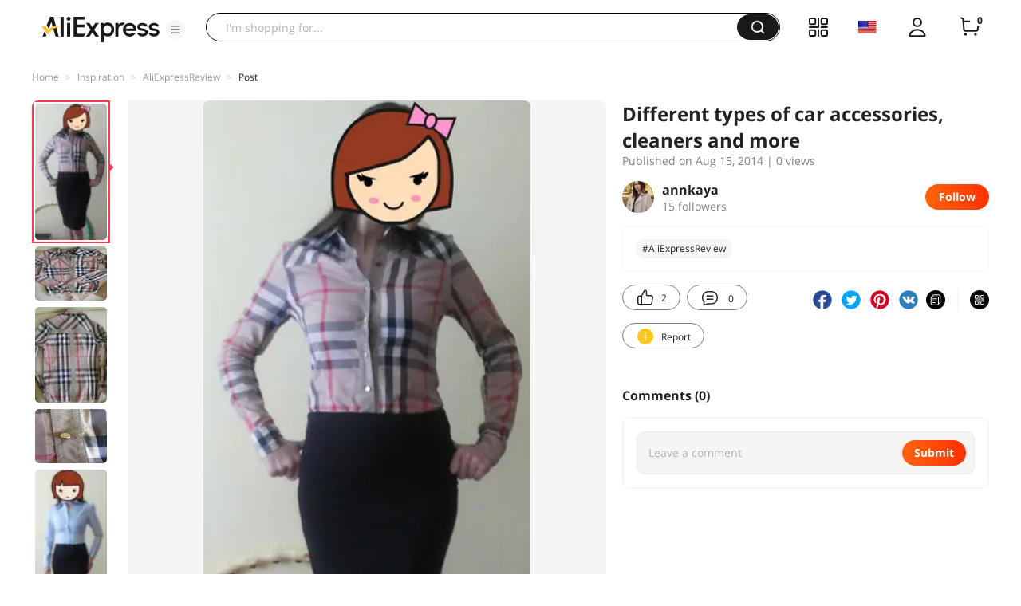

--- FILE ---
content_type: application/javascript
request_url: https://aplus.aliexpress.com/eg.js?t=1768586447322
body_size: -98
content:
window.goldlog=(window.goldlog||{});goldlog.Etag="z2rxIWKHMCICAQMPCOcG66EV";goldlog.stag=1;

--- FILE ---
content_type: application/javascript
request_url: https://aplus.aliexpress.com/eg.js?t=1768586444798
body_size: 77
content:
window.goldlog=(window.goldlog||{});goldlog.Etag="z2rxIWKHMCICAQMPCOcG66EV";goldlog.stag=2;

--- FILE ---
content_type: application/javascript
request_url: https://assets.aliexpress-media.com/g/ae-fe/cosmos/0.0.413/pc/gep-sdk.js
body_size: 34886
content:
(window["webpackJsonp-ae-fe/cosmos-1"]=window["webpackJsonp-ae-fe/cosmos-1"]||[]).push([[20],{1247:function(t,e,n){"use strict";n.r(e),n.d(e,"getPageId",(function(){return De})),n.d(e,"sendPV",(function(){return Me})),n.d(e,"sendDetailPV",(function(){return Ne})),n.d(e,"sendInteractionObject",(function(){return Ue})),n.d(e,"sendInteractionObjects",(function(){return Be})),n.d(e,"click",(function(){return He})),n.d(e,"exposure",(function(){return qe})),n.d(e,"sendBuyNowClick",(function(){return $e})),n.d(e,"sendAddToCartClick",(function(){return Ge})),n.d(e,"sendAddToWishlistClick",(function(){return We})),n.d(e,"sendAEClick",(function(){return ze})),n.d(e,"sendAEExposure",(function(){return Qe})),n.d(e,"sendPagePref",(function(){return le})),n.d(e,"sendPagePerfCfpt",(function(){return pe})),n.d(e,"sendPagePerfDidMount",(function(){return de})),n.d(e,"sendPagePerfDataComplete",(function(){return ye})),n.d(e,"sendCustomError",(function(){return ve})),n.d(e,"sendApiError",(function(){return he})),n.d(e,"sendApiSuccess",(function(){return ge})),n.d(e,"sendResourceError",(function(){return me})),n.d(e,"sendPluginEvent",(function(){return be})),n.d(e,"sendWhitePageEvent",(function(){return _e})),n.d(e,"initWhitePageDetectTracker",(function(){return yr})),n.d(e,"init",(function(){return vr}));var r,o,i,c,a=n(4),u=n.n(a),s=n(67),f=n.n(s),l=n(448),p=n.n(l),d=n(76);function y(){var t=p.a.parse(location.search)||{};return"true"===t._gep_use_debug_||!0===t._gep_use_debug_}function v(){if(y()){for(var t,e=arguments.length,n=new Array(e),r=0;r<e;r++)n[r]=arguments[r];(t=console).error.apply(t,["[埋点]"].concat(n))}}var h={spmb:(null===(r=document)||void 0===r||null===(o=r.body)||void 0===o?void 0:o.getAttribute("data-spm"))||"",isAER:/.*(aliexpress.ru|tmall.ru)$/.test(null===(i=window)||void 0===i||null===(c=i.location)||void 0===c?void 0:c.host)},g=h.spmb,m=h.isAER,b=[{descName:"global home page",pid:"xRWJRE",match:!m&&"home"==g},{descName:"global search page",pid:"53rkNP",page_id:"//"+window.location.host+"/search/search.html",match:!m&&-1!==["productlist","category","search-store","product_list","search_list"].indexOf(g)},{descName:"global detail page",pid:"MEdXtc",page_id:"//"+window.location.host+"/item/item.html",match:!m&&"detail"==g},{descName:"global shopcart page",pid:"CseBaB",match:-1!==["cart","shopcart"].indexOf(g)},{descName:"global order page",pid:"WPm64Q",match:-1!==["placeorder","createOrder"].indexOf(g)},{descName:"global secpay page",pid:"WPmPay",match:-1!==["secpay","second_payment"].indexOf(g)},{descName:"global result",pid:"WPmRes",match:-1!==["payresult","pay_result"].indexOf(g)},{descName:"global login page",pid:"tty6yK",match:-1!==["buyerloginandregister","login","login-h5"].indexOf(g)},{descName:"global best page",pid:"nPjHAt",match:!m&&"best"==g},{descName:"global buyer page",pid:"fPpR7p",match:"buyer"==g},{descName:"AER home page",pid:"QM2csW",match:m&&"home"==g},{descName:"AER search page",pid:"jstr6W",match:m&&-1!==["productlist","category","search-store"].indexOf(g)},{descName:"AER detail page",pid:"TyiM5t",page_id:"//"+window.location.host+"/item/item.html",match:m&&"detail"==g},{descName:"AER best page",pid:"JiBQBe",match:m&&"best"==g}],_={descName:"global buyer page",pid:"fPpR7p",match:"buyer"==g};var w,k,S,E,O,x,j,P,A,C={user_type:"0",uid:f.a._getCookie("xman_us_f","x_lid")||"",username:f.a.getLoginId()||"",page_id:"//"+window.location.hostname+window.location.pathname,plugin_perf_enableUserTimingObserve:!0,plugin_perf_enableResourceTiming:!1,dim1:f.a.getBuyerLocale()||"null",dim2:(E=document.getElementById("aehostname"),E?E.getAttribute("data-host"):""),dim3:"",dim4:"",dim9:function(){var t;if("function"==typeof(null===(t=window.performance)||void 0===t?void 0:t.getEntries)){var e=window.performance.getEntries();if(Array.isArray(e)){var n,r=e.filter((function(t){return"navigation"===t.entryType}));return null==r||null===(n=r[0])||void 0===n?void 0:n.type}}}()||"",dim11:(S=null===(w=document)||void 0===w||null===(k=w.querySelector('meta[name="Eagleeye-Traceid"]'))||void 0===k?void 0:k.getAttribute("content"),S||""||"")},T={ser_type:"0",uid:d.cookie.getMemberId()||"",page_id:"//"+window.location.hostname+window.location.pathname,plugin_perf_enableUserTimingObserve:!0,plugin_perf_enableResourceTiming:!1,plugin_perf_resourceTimingSampling:.05,dim1:d.cookie.getLocale()||"null",dim2:d.cookie.getSite()||"null",dim3:"",dim4:""},R=function(t){var e=C;"allylikes"===t&&(e=T);var n=(h.spmb||console.warn&&console.warn("spmb is empty, pls make sure the code in HTML body tag!"),b.find((function(t){var e=t.match;return"boolean"==typeof e?e:"function"==typeof e?e():_}))||{}),r=n.pid,o=n.page_id,i=u()({},e,{pid:r});return o&&(i.page_id=o),i};O=window.AES_CONFIG||{},x=function(){var t,e,n=null===(t=document)||void 0===t||null===(e=t.querySelector('meta[name="aes-config"]'))||void 0===e?void 0:e.getAttribute("content");if(n)try{return p.a.parse(n)}catch(t){return v(t),{}}return{}}(),j=function(){var t,e,n=null===(t=document)||void 0===t||null===(e=t.querySelector('meta[name="aplus-exinfo"]'))||void 0===e?void 0:e.getAttribute("content");if(n)try{return p.a.parse(n)}catch(t){return v(t),{}}return{}}(),P=j.site,A=R(P),window.AES_CONFIG=u()({},A,x,O,j),window.GEP_CONFIG=u()({},window.AES_CONFIG,j),(window.GEP_CONFIG.ignore_success_response||window.GEP_CONFIG.ignore_response)&&(window.AES_CONFIG.plugin_api||(window.AES_CONFIG.plugin_api={}),window.AES_CONFIG.plugin_api.parseResponse=function(t,e,n){try{if(window.GEP_CONFIG.ignore_success_response){var r=t.ret;return r instanceof Array&&(r=r.join(",")),(t&&void 0===t.success?-1!==r.indexOf("SUCCESS"):null!=t&&t.success)?{code:null==t?void 0:t.code,msg:(null==t?void 0:t.msg)||(null==t?void 0:t.message)||"",success:null==t?void 0:t.success}:t}if(window.GEP_CONFIG.ignore_response){var o,i=t.ret;return i instanceof Array&&(i=i.join(",")),o="mtop"===n.type?void 0===t.success?-1===i.indexOf("SUCCESS"):!t.success:"200"!==e&&200!==e,{code:(null==t?void 0:t.code)||e,msg:(null==t?void 0:t.msg)||(null==t?void 0:t.message)||"",success:!o}}}catch(t){return{success:!1,msg:null==t?void 0:t.message}}});var I=n(256),L=n.n(I),F="undefined"!=typeof my&&!!my&&"function"==typeof my.showToast,D="undefined"!=typeof wx&&!!wx&&(void 0!==wx.login||void 0!==wx.miniProgram);function M(t,e){"function"==typeof requestIdleCallback?requestIdleCallback(t,{timeout:e||1e3}):setTimeout(t,0)}function N(t){return"undefined"!=typeof Promise&&t instanceof Promise}var U={},B=function(){if(!F||!D)return!1;try{var t="";try{t=navigator?navigator.userAgent||navigator.swuserAgent:""}catch(t){}if(!t)try{t=clientInformation?clientInformation.appVersion:""}catch(t){}var e=!1;try{e=!!dd}catch(t){}return e||/AliApp\(AP/.test(t)||/AliApp\(DingTalk/.test(t)||/micromessenger/.test(t)}catch(t){return!1}}()?5e3:35e3,H=[],q=[],$=function t(){var e=arguments.length>0&&void 0!==arguments[0]?arguments[0]:20,n=arguments.length>1?arguments[1]:void 0;return n=n||"",e?t(--e,"0123456789ABCDEFGHIJKLMNOPQRSTUVWXTZabcdefghiklmnopqrstuvwxyz".charAt(Math.floor(60*Math.random()))+n):n},G={sdk_version:"1.0.34",pv_id:$()};function W(){if(H.length){var t=H.join("|");if(B=G.maxUrlLength||B,t.length<B)return H=[],void U.send(Q(t));for(var e="";H.length;){var n=H[0];if(e&&(e+"|"+n).length>B)break;H.shift(),e+=e?"|"+n:n}U.send(Q(e)),H.length&&W()}}function z(t,e){!1===e?M((function(){U.send(Q(t))})):(H.push(t),M(W))}function Q(t){var e=["msg="+t];for(var n in G)-1===n.indexOf("plugin_")&&"requiredFields"!==n&&"maxUrlLength"!==n&&G.hasOwnProperty(n)&&(G[n]||0===G[n])&&e.push(n+"="+encodeURIComponent(G[n]));return e.join("&")}function J(){return(G.requiredFields||[]).concat(["pid"]).some((function(t){return void 0===G[t]}))}U.setConfig=function(t,e){var n=function(){if(void 0!==e)G[t]=e;else for(var n in t)G[n]=t[n]};q.length?(n(),J()||(q.forEach((function(t){z.apply(null,t)})),q=[])):(function(){if(void 0!==e)return e!==G[t];for(var n in t)if(t[n]!==G[n])return!0;return!1}()&&W(),n())},U.getConfig=function(t){return t?G[t]:G},U.updatePVID=function(){U.setConfig("pv_id",$())},U.log=function(t){var e=arguments.length>1&&void 0!==arguments[1]?arguments[1]:{},n=arguments.length>2&&void 0!==arguments[2]?arguments[2]:{};if(t){e.ts=e.ts||(new Date).getTime(),e.type=t;var r=[];for(var o in e){var i=e[o],c=Object.prototype.toString.call(i);"[object String]"!==c&&"[object Number]"!==c&&"[object Boolean]"!==c&&"[object Object]"!==c&&"[object Array]"!==c||("[object Object]"!==c&&"[object Array]"!==c||(i=L()(i)),r.push("".concat(o,"=").concat(encodeURIComponent(i))))}e=encodeURIComponent(r.join("&")),J()?q.push([e,n.combo]):z(e,n.combo)}},U.before=function(t,e){return function(){var n=arguments,r=e.apply(U,n);N(r)?r.then((function(e){t.apply(U,e||n)})):t.apply(U,r||n)}},U.after=function(t,e){return function(){var n=arguments;t.apply(U,n),e.apply(U,n)}};var X=U,V=-1!==navigator.userAgent.indexOf("WindVane"),K=[];X.setConfig(function(){var t=function(){if(window.goldlog&&goldlog.spm_ab)return goldlog.spm_ab;var t,e=document.querySelector('meta[name="spm-id"]')||document.querySelector('meta[name="data-spm"]');if(e&&(t=e.content)&&-1!==t.indexOf("."))return t.split(".");var n=document.body&&document.body.getAttribute("data-spm");return t&&n?[t,n]:[]}(),e={title:document.title,spm_a:t[0],spm_b:t[1],hash:location.hash,dpi:window.devicePixelRatio,sr:"".concat(window.screen.width,"x").concat(window.screen.height)},n=document.querySelector('meta[name="aes-config"]');if(n)try{var r=n.getAttribute("content");r&&r.split("&").forEach((function(t){var n=t.split("="),r=n[0],o=decodeURIComponent(n[1]);if(-1!==r.indexOf(".")){var i=r.split(".")[0],c=r.split(".")[1];e[i]||(e[i]={}),e[i][c]=o}else e[r]=o}))}catch(t){}for(var o in window.AES_CONFIG)e[o]=AES_CONFIG[o];return e}()),window.addEventListener("hashchange",(function(){X.setConfig("hash",location.hash)}));var Y=navigator.connection||navigator.mozConnection||navigator.webkitConnection;if(Y){var Z=function(){X.setConfig({downlink:Y.downlink,net_type:Y.effectiveType}),navigator.onLine&&K.length&&(K.forEach((function(t){M((function(){X.send(t)}))})),K=[])};Z(),Y.addEventListener("change",Z)}try{var tt=function(){var t=document.querySelector("title");t&&new MutationObserver((function(){X.setConfig("title",document.title)})).observe(t,{childList:!0,characterData:!0,subtree:!0})};document.querySelector("title")?tt():document.addEventListener("DOMContentLoaded",tt)}catch(t){}X.log=X.before(X.log,(function(){var t;if(window.goldlog){var e=goldlog.spm_ab;e&&(X.getConfig("spm_a")!==e[0]&&((t||(t={})).spm_a=e[0]),X.getConfig("spm_b")!==e[1]&&((t||(t={})).spm_b=e[1]))}var n=function(){try{if(window.xr){var t=Array.from(xr.global.recordingContexts.keys());if(t.length>0){var e=xr.global.recordingContexts.get(t[0]);if(e.appKey&&e.recordingId&&e.isRecording)return{appKey:e.appKey,recordingId:e.recordingId}}}}catch(t){}}();if(n){var r=n.appKey+","+n.recordingId;X.getConfig("xreplay_id")!==r&&((t||(t={})).xreplay_id=r)}t&&X.setConfig(t)})),X.send=function(t){var e=window.goldlog&&"function"==typeof goldlog.record;if(navigator.onLine||V&&e){var n,r=["/aes.1.1","EXP",t,window.AES_DISABLE_POST?"GET":"POST"];if(e)(n=goldlog).record.apply(n,r);else window.goldlog_queue||(window.goldlog_queue=[]),goldlog_queue.push({action:"goldlog.record",arguments:r})}else K.length>500&&K.shift(),K.push(t)};["AES_QUEUE","AES_QUENE"].forEach((function(t){"[object Array]"===Object.prototype.toString.call(window[t])?window[t].forEach((function(t){"function"==typeof t?t(X):X[t.action].apply(X,t.arguments)})):window[t]=[],window[t].push=function(t){"function"==typeof t?t(X):X[t.action].apply(X,t.arguments)}}));var et=X,nt={noop:function(){},win:"object"==typeof window&&window.document?window:void 0,T:function(t,e){var n=Object.prototype.toString.call(t).substring(8).replace("]","");return e?n===e:n},on:function(t,e,n,r,o){return t.addEventListener?(o=o||!1,t.addEventListener(e,(function i(c){r&&t.removeEventListener(e,i,o),n.call(this,c)}),o)):t.attachEvent&&t.attachEvent("on"+e,(function o(i){r&&t.detachEvent("on"+e,o),n.call(this,i)})),this},off:function(t,e,n){return n?(t.removeEventListener?t.removeEventListener(e,n):t.detachEvent&&t.detachEvent(e,n),this):this}},rt={};function ot(t){if(void 0!==typeof t)return rt[t]}function it(t){return t?t.length<1001?t:t.substr(0,997)+"...":""}function ct(t){if(!t||"string"!=typeof t)return"";try{var e=t.split("\n").slice(1).map((function(t){return t.replace(/^\s+at\s+/,"")})).filter((function(t){return!!t}));if(e.join("^").length<=2e3)return e.join("^");for(var n=!1;e.join("^").length>2e3;)if(2===e.length)e.splice(1,1),n=!0;else if(1===e.length){var r=e[0];e[0]="".concat(r.substr(0,997),"...").concat(r.substr(-1e3,1e3))}else e.splice(e.length-2),n=!0;if(e.length>1&&n){var o=e.pop();return e.join("^")+"^...^"+o}return 1===e.length&&n?e[0]+"^...":e.join("^")}catch(t){return""}}function at(t){if("string"==typeof t.message){var e=t.message.match(/Uncaught (\w+):/);if(e&&e[1])return e[1]}return t.error_type?t.error_type:t.name?t.name:t.constructor.name}var ut=function(t){if("object"==typeof t){var e=ot("AES"),n=t.message,r=void 0===n?"":n,o=t.filename,i=t.lineno,c=t.colno,a=t.stack,u=t.error_code,s=void 0===u?"":u,f=t.error,l=(e.getConfig("plugin_jserror")||{}).ignoreList;l&&l.some((function(e){if("string"==typeof e)return e===r;if("function"==typeof e)try{return e(r,t)}catch(t){}else if(e instanceof RegExp)return e.test(r)}))||e.log("js_error",{message:r,url:it(o),lineno:i,colno:c,stack:ct(f&&f.stack||a),error_type:at(t),error_code:s})}};function st(t,e,n,r,o){try{if("string"==typeof t)return void ut({message:t,filename:e,lineno:n,colno:r,error:o});ut(t)}catch(t){}}function ft(t){if(t)try{var e="",n=0,r=0,o="",i="",c="string"==typeof t?t:t.reason,a=ot("AES").getConfig("plugin_js_error_processPromiseRejectReason");if("function"==typeof a&&(!1===(c=a(c))||void 0===c||""===c||null===c))return;"string"==typeof t.message&&(e=t.message),"string"==typeof c?e=c:"object"==typeof c&&(e=c.message);try{e||(e="object"==typeof c?L()(c).substr(0,150):e)}catch(t){}if("object"==typeof c){if("number"==typeof c.column)r=c.column,n=c.line;else if(c.stack){(u=c.stack.match(/at\s+.+:(\d+):(\d+)/))&&(n=u[1],r=u[2])}if(c.sourceURL)o=c.sourceURL;else if(c.stack){var u;(u=c.stack.match(/at\s+(.+):\d+:\d+/))&&(o=u[1])}c.stack&&(i=c.stack)}ut({message:e,filename:o,lineno:n,colno:r,stack:i,error_type:t.constructor.name})}catch(t){}}var lt,pt,dt=st,yt=ft;pt=et,void 0!==typeof(lt="AES")&&(rt[lt]=pt);var vt=dt,ht=yt;!function(){var t=et.getConfig("plugin_jserror")||{};window&&!window.AESPluginJsError&&(nt.on(window,"error",vt),!t.disable_unhandled_rejection&&nt.on(window,"unhandledrejection",ht))}();function gt(t,e){for(var n in e)t[n]=e[n];return t}function mt(t){var e=arguments.length>1&&void 0!==arguments[1]?arguments[1]:1e3;if("string"==typeof t)return t.length>e&&(t=t.substr(0,e-3)+"..."),t}var bt=function(t){var e=t.url,n=t.success,r=t.msg,o=t.status,i=t.code,c=t.duration,a=t.traceId,u=t.params,s=t.body,f=t.response,l=t.headers,p=t.rtype,d=t.method,y=et.getConfig("plugin_api")||{},v=y.ignoreList,h=y.sendResponseOnSuccess;if(!v||!v.some((function(n){if("string"==typeof n)return n===e;if("function"==typeof n)try{return n(e,t)}catch(t){}else if(n instanceof RegExp)return n.test(e)}))){var g=function(){if(!("object"==typeof my))return!1;try{var t="";try{t=navigator?navigator.userAgent||navigator.swuserAgent:""}catch(t){}if(!t)try{t=clientInformation?clientInformation.appVersion:""}catch(t){}var e=!1;try{e=!!dd}catch(t){}return e||/AliApp\(AP/.test(t)||/AliApp\(DingTalk/.test(t)||/micromessenger/.test(t)}catch(t){return!1}}();et.log("api",{url:e,method:"string"==typeof d?d.toUpperCase():void 0,success:n,msg:r,status:o,code:i,duration:c,trace_id:a,params:u,body:mt(s,g?2e3:1e4),response:!n||h?mt(f,g?1e3:1e4):void 0,headers:l,rtype:p})}};function _t(t,e){return(void 0===e||e>=200&&e<300)&&(void 0!==t.success?!0===t.success||"true"===t.success:void 0!==t.isSuccess?!0===t.isSuccess||"true"===t.isSuccess:void 0!==t.isOk?!0===t.isOk||"true"===t.isOk:void 0!==t.ok?!0===t.ok||"true"===t.ok:isNaN(t.status)?!!isNaN(t.code)||200==t.code:200==t.status)}function wt(t){return t.code}function kt(t){var e=t.msg||t.message||t.errMsg||t.errorMessage||t.errorMsg;return e&&e.length>50&&(e=e.substring(1,50)),e}function St(t,e){if(e=e.toUpperCase(),t&&("POST"===e||"PUT"===e)){if("string"==typeof t)return t;if(window.FormData&&t instanceof FormData){var n=[];return t.forEach((function(t,e){n.push("".concat(e,"=").concat("string"==typeof t?t:Object.prototype.toString.call(t)))})),n.join("&")}return window.URLSearchParams&&t instanceof URLSearchParams?t.toString():window.Request&&t instanceof Request?t.clone().text():Object.prototype.toString.call(t)}}function Et(t,e,n){var r,o=t;if("string"==typeof o)try{o=JSON.parse(t)}catch(t){}r="[object Object]"===Object.prototype.toString.call(o)?{msg:kt(o),code:wt(o),success:_t(o,e)}:{success:void 0===e||e>=200&&e<300};var i=et.getConfig("plugin_api")||{};if("function"==typeof i.parseResponse)try{var c=i.parseResponse(o,e,n)||{};for(var a in c)r[a]=c[a]}catch(t){}return r}function Ot(t){return!t||-1!==t.indexOf("api=")&&-1!==t.indexOf("v=")&&-1!==t.indexOf("jsv=")||-1!==t.indexOf(".mmstat.com")||t.match(/\.(js|css|png|jpg|gif|jpeg|webp|ico|svg)(\?.*)?$/)}function xt(t){return"undefined"!=typeof Promise&&t instanceof Promise}function jt(t){if(window.Headers&&t instanceof Headers){var e={};return t.forEach((function(t,n){e[n]=t})),e}if("[object Object]"===Object.prototype.toString.call(t))return t}function Pt(t,e){if(e.originResponse)return t;if("jsonp"===e.method)return t.text();var n=t.headers&&t.headers.get?t.headers.get("content-type"):null;return n&&-1===n.toLowerCase().indexOf("json")&&-1===n.toLowerCase().indexOf("text")?"[".concat(n,"]"):t.text()}var At=function(){if(!("function"!=typeof window.fetch||window.fetch&&window.fetch.polyfill)){var t=window.fetch;window.fetch=function(e){var n=arguments.length>1&&void 0!==arguments[1]?arguments[1]:{},r=et.getConfig("plugin_api")||{};if("HEAD"===n.method||"no-cors"===n.mode)return t.apply(window,arguments);var o="object"==typeof e?e.url||e.href:e;if(Ot(o))return t.apply(window,arguments);var i,c,a=o.split("?"),u=a[0],s=a[1],f=n.method||e.method||"GET";try{c=jt(n.headers||e.headers)}catch(t){}try{xt(i=St(n.body||e,f))&&i.then((function(t){i=t}))}catch(t){}var l=(new Date).getTime();return t.apply(window,arguments).then((function(t){try{if("[object Response]"!==Object.prototype.toString.call(t))return t;var e,o=(new Date).getTime()-l,a=t.clone?t.clone():t,p=a.status;a.headers.has("eagleeye-traceid")?e=a.headers.get("eagleeye-traceid"):a.headers.has("x-eagleeye-id")&&(e=a.headers.get("x-eagleeye-id"));var d=function(t){!1!==(a=Et(t,p,{type:"fetch",params:s,url:u,body:n.body})).success&&r.disable_send_on_success||bt(gt({url:u,method:f,status:p,duration:o,traceId:e,params:s,headers:c,body:i,response:t,rtype:"fetch"},a))},y=Pt(a,n);xt(y)?y.then(d):d(y)}catch(t){}return t}),(function(t){var e=(new Date).getTime()-l,n=Et("",-1,{type:"fetch",params:s,url:u});throw bt(gt({url:u,method:f,success:!1,msg:t.message,status:-1,duration:e,params:s,body:i,headers:c,rtype:"fetch"},n)),t}))}}};var Ct=function(){if("function"==typeof window.XMLHttpRequest&&window.addEventListener){var t=window.XMLHttpRequest,e=t.prototype,n=e.open,r=e.send,o=e.setRequestHeader;t.prototype.open=function(t,e){n.apply(this,arguments),this._aesHook={method:t,url:e}},t.prototype.setRequestHeader=function(t,e){o.apply(this,arguments),this._aesHook.headers||(this._aesHook.headers={}),this._aesHook.headers[t]=e},t.prototype.send=function(t){r.apply(this,arguments);try{var e=this._aesHook,n=e.url,o=e.method,i=void 0===o?"GET":o,c=e.headers;delete this._aesHook;var a=n?n.href||n:"";if(Ot(a))return;var u,s=a.split("?"),f=this,l=0,p=s[1],d=(new Date).getTime();n=s[0];try{u=St(t,i)}catch(t){}var y=function(){l=f.status||l;var e,r=(new Date).getTime()-d;try{var o=f.getAllResponseHeaders();-1!==o.indexOf("eagleeye-traceid")?e=f.getResponseHeader("eagleeye-traceid"):-1!==o.indexOf("x-eagleeye-id")&&(e=f.getResponseHeader("x-eagleeye-id"))}catch(t){}var a,s=f.responseType||"text";"text"===s||"json"===s?a=f.response:f.response&&(a=Object.prototype.toString.call(f.response));var y=Et(a||"",l,{type:"xhr",params:p,url:n,body:t}),v=et.getConfig("plugin_api")||{};y.success&&v.disable_send_on_success||bt(gt({url:n,method:i,status:l,duration:r,traceId:e,params:p,headers:c,body:u,response:a,rtype:"xhr"},y))};void 0!==f.onloadend?(f.addEventListener("abort",(function(t){l=-2})),f.addEventListener("timeout",(function(t){l=-3})),f.addEventListener("loadend",y)):f.addEventListener("readystatechange",(function(){4===f.readyState&&y()}))}catch(t){}}}},Tt=n(949),Rt=n.n(Tt);var It={hookFetch:At,hookXHR:Ct,hookMtop:function(){function t(t){var e=this.options,n=this.params,r=(new Date).getTime();return t().then((function(){var t=e.retJson.ret,o=(new Date).getTime()-r;t instanceof Array&&(t=t.join(","));var i=et.getConfig("plugin_api")||{},c={};if("function"==typeof i.parseResponse)try{c=i.parseResponse(e.retJson,"",{type:"mtop",params:n.data,url:n.api})||{}}catch(t){}var a=void 0===c.success?-1===t.indexOf("SUCCESS"):!c.success;if(a||!i.disable_send_on_success){var u,s,f,l=e.retJson.code||200,p=e.retJson.responseHeaders;if("string"==typeof p){var d=p.match(/(x-eagleeye-id|eagleeye-traceid):\s*([a-z0-9]+)/);d&&(u=d[2]);var y=p.match(/status:\s*(\d+)/);y&&(l=y[1])}if(t){var v=t.split("::");s=v[0],f=v[1]}bt(gt({url:n.api,success:!a,method:n.type||"GET",msg:f,status:l,code:s,duration:o,traceId:u,params:n.data,response:L()(e.retJson),rtype:"mtop"},c))}}))}var e;window.lib||(window.lib={}),lib.mtop?lib.mtop.middlewares&&lib.mtop.middlewares.push(t):Rt()(lib,"mtop",{configurable:!0,set:function(n){var r;(e=n).middlewares?-1===e.middlewares.indexOf(t)&&e.middlewares.push(t):Rt()(e,"middlewares",{configurable:!0,set:function(e){-1===(r=e).indexOf(t)&&r.push(t)},get:function(){return r}})},get:function(){return e}})}};!function(){if(!window.__AES_PLUGIN_API__){window.__AES_PLUGIN_API__=!0;var t=et.getConfig("plugin_api")||{},e=t.disableHook,n=t.disableHookFetch,r=t.disableHookXHR,o=t.disableHookMtop;if(!0!==e){var i=It.hookXHR,c=It.hookMtop;!0!==n&&(0,It.hookFetch)(),!0!==r&&i(),!0!==o&&c()}}}();n(953);var Lt={},Ft=null,Dt=0,Mt=function(){Ft&&qt(Ft),(Dt||Ft)&&et.log("paint",Lt)},Nt=function(t){var e=t.entryType,n=t.name,r={p1:t.startTime,p2:t.duration,p3:e,p4:n,c1:t.c1,c2:t.c2,c3:t.c3,c4:t.c4,c5:t.c5,c6:t.c6};et.log("usertiming",r)},Ut=function(t){var e=function(t){return"string"==typeof t||"number"==typeof t?t:"object"==typeof t&&t instanceof HTMLElement?t.tagName:void 0},n={startTime:"p1",identifier:"p2",name:"p3",url:"p4",element:"p5",naturalHeight:"p6",naturalWidth:"p7"},r={};for(var o in n)void 0!==t[o]&&(r[n[o]]=e(t[o]));et.log("elementtiming",r)},Bt=function(){var t,e,n,r,o=et.getConfig("plugin_perf_resourceTimingSampling")||.01;if(!(Math.random()>=o)&&"function"==typeof window.fetch&&null!==(t=window)&&void 0!==t&&null!==(e=t.performance)&&void 0!==e&&e.getEntries&&null!==(n=window)&&void 0!==n&&null!==(r=n.performance)&&void 0!==r&&r.getEntriesByType){var i=et.getConfig("plugin_perf_resourceTimingThreshhold")||8e3,c=performance.getEntriesByType("navigation")[0]||window.performance.timing;if(c)if(c.loadEventStart-c.fetchStart<i)return;var a=performance.getEntries();if(a&&0!==a.length)try{var u=et.getConfig("pv_id"),s=et.getConfig("pid"),f={__topic__:"resourcetiming",__logs__:[{pid:s,name:u,resource:encodeURIComponent(L()(a.slice(0,200)))}]};if(!s||!u)return;fetch("https://aes.cn-wulanchabu.log.aliyuncs.com/logstores/aes-resourcetiming/track",{method:"POST",body:L()(f),headers:{"Content-Type":"application/json","x-log-apiversion":"0.6.0","x-log-bodyrawsize":"1234"}})}catch(t){}}},Ht=function(t){Ft=t},qt=function(t){var e=function(t){return"string"==typeof t||"number"==typeof t?t:"object"==typeof t&&t instanceof HTMLElement?t.tagName:void 0},n={startTime:"p3",element:"p4",url:"p5"};for(var r in n)void 0!==t[r]&&(Lt[n[r]]=e(t[r]))};(new Date).getTime();n(449),n(960),n(972);n(981);var $t;$t=function(){var t=function(){var t,e,n;if((null===(t=window)||void 0===t||null===(e=t.performance)||void 0===e||null===(n=e.timing)||void 0===n?void 0:n.navigationStart)>0){var r={};for(var o in performance.timing)"number"==typeof performance.timing[o]&&performance.timing[o]>0&&(r[o]=Math.max(performance.timing[o]-performance.timing.navigationStart,0));return r}}();t&&t.responseStart&&t.responseEnd&&t.responseEnd>=t.responseStart&&et.log("perf",t),et.getConfig("plugin_perf_enableResourceTiming")&&setTimeout(Bt,5e3)},"complete"===document.readyState?setTimeout($t):window.addEventListener("load",(function(){return setTimeout($t)}));!function(){if(window.PerformanceObserver){var t=[];et.getConfig("plugin_perf_enableUserTimingObserve")&&(window.PerformanceMark&&t.push("mark"),window.PerformanceMeasure&&t.push("measure")),window.PerformancePaintTiming&&t.push("paint"),window.PerformanceElementTiming&&t.push("element"),window.LargestContentfulPaint&&(t.push("largest-contentful-paint"),document.addEventListener("visibilitychange",(function t(){document.hidden&&(document.removeEventListener("visibilitychange",t,!0),Mt())}),!0));try{!function(){for(var e={},n=0;n<t.length;n++){var r=t[n],o=new PerformanceObserver((function(t){t.getEntries().forEach((function(t){switch(t.entryType){case"paint":r=(n=t).name,o=n.startTime,(i={"first-paint":"p1","first-contentful-paint":"p2"})[r]&&(Lt[i[r]]=o,Dt++,window.LargestContentfulPaint||2!==Dt||Mt());break;case"mark":case"measure":Nt(t);break;case"element":e[t.identifier]||(e[t.identifier]=1,Ut(t));break;case"largest-contentful-paint":Ht(t)}var n,r,o,i}))}));try{o.observe({type:r,buffered:!0})}catch(e){o.observe({entryTypes:t});break}}}()}catch(t){}}}();var Gt;var Wt,zt,Qt=et.getConfig("plugin_pv")||{},Jt=Qt.autoPV,Xt=void 0===Jt||Jt,Vt=Qt.autoLeave,Kt=void 0===Vt||Vt,Yt=Qt.enableHistory,Zt=Qt.enableHash,te=function(t,e){if(t){var n=e||500;return t.length>n?t.slice(0,n-3)+"...":t}},ee=null===(Gt=document)||void 0===Gt?void 0:Gt.referrer,ne=function(){return{p1:window.parent!==window,p2:te(ee)}},re=function(){try{et.log("leave",ne())}catch(t){}},oe=!0;function ie(){oe?oe=!1:et.updatePVID&&et.updatePVID(),function(){try{et.log("pv",ne())}catch(t){}}(),ee=location.href}(Xt&&setTimeout((function(){ie()}),10),Yt&&Xt?function(t){var e,n,r,o;window.addEventListener("popstate",(function(e){t(e.state)}));var i=null===(e=window)||void 0===e||null===(n=e.history)||void 0===n?void 0:n.pushState;i&&(history.pushState=function(e){i.apply(this,arguments),t(e)});var c=null===(r=window)||void 0===r||null===(o=r.history)||void 0===o?void 0:o.replaceState;c&&(history.replaceState=function(e){c.apply(this,arguments),t(e)})}((function(t){ie()})):Zt&&Xt&&function(t){window.addEventListener("hashchange",(function(){t({page_id:location.hash||"#"})}))}(ie),Kt)&&(Wt=function(){re()},null===(zt=window)||void 0===zt||zt.addEventListener("beforeunload",Wt));var ce=["ec","ea","el","et"];var ae,ue=function(t,e){var n=function(t){var n=t.ec,r=t.ea,o=t.el,i=t.et,c=void 0===i?"CLK":i,a=t.xpath;delete t.ec,delete t.ea,delete t.el,delete t.et,delete t.xpath,t.p1=n,t.p2=r,t.p3=o,t.p4=c,t.p5=a;try{e.log("event",t)}catch(t){}};return function(){var e=arguments,r={};if(0!==e.length){for(var o=0;o<e.length;o++){var i,c,a=e[o];if(0!==o&&"object"==typeof a&&o!==e.length-1)return void(null==t||null===(i=t.console)||void 0===i||null===(c=i.warn)||void 0===c||c.call(i,"[AES tracker-plugin-event]","Only the last argument can be object type"));if("string"==typeof a||"number"==typeof a)r[ce[o]]=a;else if("object"==typeof a&&o===e.length-1)for(var u in a)a.hasOwnProperty(u)&&(r[u]=a[u])}n(r)}else{var s,f;null===(s=t.console)||void 0===s||null===(f=s.warn)||void 0===f||f.call(s,"[AES tracker-plugin-event]","At lease one augument")}}},se=(ae=window,ue(ae,et)),fe=function(t){window.AES_QUEUE&&window.AES_QUEUE.push(t)},le=function(t){var e,n,r,o;(null===(e=window)||void 0===e||null===(n=e.performance)||void 0===n?void 0:n.mark)&&performance.mark("mark-"+t),(null===(r=window)||void 0===r||null===(o=r.performance)||void 0===o?void 0:o.measure)&&performance.measure(t,"fetchStart","mark-"+t)},pe=function(){return le("cfpt")},de=function(){return le("didMount")},ye=function(){return le("dataComplete")},ve=function(t,e,n,r,o){void 0===e&&(e="empty"),void 0===n&&(n=0),void 0===r&&(r=0),void 0===o&&(o="empty");try{var i={};if("string"==typeof t)i={message:t,url:e,lineno:n,colno:r,stack:o};else{var c=t.message,a=t.url,u=void 0===a?"empty":a,s=t.lineno,f=void 0===s?0:s,l=t.colno,p=void 0===l?0:l,d=t.stack;i={message:c,url:u,lineno:f,colno:p,stack:void 0===d?"empty":d}}fe({action:"log",arguments:["js_error",i]})}catch(t){console.error(t)}},he=function(t,e,n,r,o){void 0===n&&(n=0),void 0===r&&(r=""),void 0===o&&(o="");var i={};if("string"==typeof t){var c={success:!1,status:200,code:"LOGIC_ERROR",trace_id:"",headers:"",rtype:"xhr"};i=u()({},c,{url:t,msg:e,duration:n,params:r,response:o})}else{var a={success:!1,status:200,code:"LOGIC_ERROR",trace_id:"",headers:"",rtype:"xhr"};i=u()({},a,t)}fe({action:"log",arguments:["api",i]})},ge=function(t,e,n,r,o){void 0===n&&(n=0),void 0===r&&(r=""),void 0===o&&(o="");var i={};if("string"==typeof t){var c={success:!0,status:200,code:"LOGIC_SUCCESS",trace_id:"",headers:"",rtype:"xhr"};i=u()({},c,{url:t,msg:e,duration:n,params:r,response:o})}else{var a={success:!0,status:200,code:"LOGIC_SUCCESS",trace_id:"",headers:"",rtype:"xhr"};i=u()({},a,t)}fe({action:"log",arguments:["api",i]})},me=function(t,e){-1==["script","link","img"].indexOf(e)&&console.warn&&console.warn("type should been 'script','link','img'"),fe({action:"log",arguments:["resource_error",{p1:t,p2:e,ts:(new Date).getTime()}]})},be=function(t,e,n){var r,o,i,c;if("function"==typeof(null===(r=window)||void 0===r||null===(o=r._AES)||void 0===o?void 0:o.AESPluginEvent)){var a={};if("string"==typeof e){for(var s={},f=arguments.length,l=new Array(f>3?f-3:0),p=3;p<f;p++)l[p-3]=arguments[p];l.forEach((function(t,e){s["c"+(e+1)]=t})),a=u()({et:e,xpath:n},s)}else a=e;-1==["EXP","CLK","SLD","INPUT","SYS","OTHER"].indexOf(a.et)&&console.warn&&console.warn("'et' should been 'EXP','CLK','SLD','INPUT','SYS', 'OTHER'"),null===(i=window)||void 0===i||null===(c=i._AES)||void 0===c||c.AESPluginEvent(t,a)}},_e=function(t,e){try{be("FFFFFF","OTHER","",e?"SURE_ERROR":"MAY_EXCEPTION","Error",JSON.stringify(t),"","","")}catch(t){console.error(t)}},we=n(982),ke=["interactive","complete"],Se=function(t,e){return new Promise((function(n){t&&"function"!=typeof t&&(e=t,t=null),e=e||window.document;var r=function(){return n(void(t&&setTimeout(t)))};ke.includes(e.readyState)?r():e.addEventListener("DOMContentLoaded",r)}))};Se.resume=function(t){return function(e){return Se(t).then((function(){return e}))}};var Ee=Se,Oe=function(){function t(){this.hooks={onLoad:new we.AsyncParallelBailHook,onFiveSecond:new we.AsyncParallelBailHook,onEightSecond:new we.AsyncParallelBailHook,onTenSecond:new we.AsyncParallelBailHook}}return t.prototype.run=function(t){var e=this;Ee((function(){e.hooks.onLoad.callAsync(t),setTimeout((function(){e.hooks.onFiveSecond.callAsync(t)}),5e3),setTimeout((function(){e.hooks.onEightSecond.callAsync(t)}),8e3),setTimeout((function(){e.hooks.onTenSecond.callAsync(t)}),1e4)}))},t}(),xe=function(){function t(t){this.containerQuerySelector="BODY",this.containerQuerySelector=t||"BODY"}return t.prototype.apply=function(t){var e=this;t.hooks.onEightSecond.tapAsync("dom",(function(t){var n=document.querySelector(e.containerQuerySelector),r=(null==n?void 0:n.querySelectorAll("*:not(script):not(noscript):not(link):not(style)"))||[];if(Array.from(r).length<=5)return t({c1:"DOM",c2:e.containerQuerySelector,c3:Array.from(r).length,c4:"",c5:""});t()}))},t}(),je=function(){function t(t){this.containerQuerySelector="BODY",this.containerQuerySelector=t||"BODY"}return t.prototype.apply=function(t){var e=this,n=[];t.hooks.onLoad.tapAsync("registerImages",(function(t){var r=document.querySelector(e.containerQuerySelector);n=Array.from((null==r?void 0:r.querySelectorAll('img[src]:not([src=""])'))||[]),t()})),t.hooks.onEightSecond.tapAsync("images",(function(t){var r=n.reduce((function(t,e){return e.complete&&e.naturalHeight?t+1:t}),0);if(n.length&&r/n.length<.5)return t({c1:"PIC_LOAD_RATIO",c2:e.containerQuerySelector,c3:r/n.length,c4:"",c5:""});t()}))},t}(),Pe=function(){function t(t){this.containerQuerySelector="BODY",this.containerQuerySelector=t||"BODY"}return t.prototype.apply=function(t){var e=this;t.hooks.onEightSecond.tapAsync("rect",(function(t){var n,r=(null===(n=document.querySelector(e.containerQuerySelector))||void 0===n?void 0:n.getBoundingClientRect())||{height:0,width:0};if(r.height<50||r.width<50)return t({c1:"RECT",c2:e.containerQuerySelector,c3:r.height+"*"+r.width,c4:"",c5:""});t()}))},t}();function Ae(t){var e=t.getContext("2d");if(!e)return!1;for(var n=e.getImageData(0,0,t.offsetWidth||t.width,t.offsetHeight||t.height),r=0;r<n.data.length;r+=4)if(0!==n.data[r+3]&&255!==n.data[r]&&255!==n.data[r+1]&&255!==n.data[r+2])return!1;return!0}var Ce=function(){function t(t){this.containerQuerySelector="BODY",this.containerQuerySelector=t||"BODY"}return t.prototype.apply=function(t){var e=this;t.hooks.onEightSecond.tapAsync("canvas",(function(t){var n=document.querySelector(e.containerQuerySelector),r=(null==n?void 0:n.querySelectorAll("canvas"))||[],o=Array.from(r).find(Ae);if(o){var i="#"+(o.id||"")+"."+(o.className||"");return t({c1:"CANVAS",c2:e.containerQuerySelector,c3:i,c4:"",c5:""})}t()}))},t}(),Te=n(995),Re=function(t){return Object.keys(Object.getPrototypeOf(t)).reduce((function(e,n){var r;return Object.assign(e,((r={})[n]=t[n],r))}),Object.assign({},t))};function Ie(t){var e,n;void 0===t&&(t="BODY");var r=document.querySelector(t);if(!r)return[];var o=document.createNodeIterator(r,NodeFilter.SHOW_TEXT);for(var i,c,a=null,s=[];a=o.nextNode();)if(a&&a.wholeText.trim().length){var f=(i=a,c=void 0,(c=document.createRange()).selectNode(i),c.getBoundingClientRect());f.top>=0&&f.left>=0&&f.width>0&&f.height>0&&s.push(u()({},Re(f),{type:"text"}))}Array.from(r.getElementsByTagName("img")).forEach((function(t){var e=t.getBoundingClientRect();e.top>=0&&e.left>=0&&e.width>0&&e.height>0&&s.push(u()({},Re(e),{type:"img"}))})),Array.from(r.getElementsByTagName("svg")).forEach((function(t){var e=t.getBoundingClientRect();e.top>=0&&e.left>=0&&e.width>0&&e.height>0&&s.push(u()({},Re(e),{type:"svg"}))})),Array.from(r.getElementsByTagName("canvas")).forEach((function(t){var e=t.getBoundingClientRect();e.top>=0&&e.left>=0&&e.width>0&&e.height>0&&s.push(u()({},Re(e),{type:"canvas"}))}));var l=JSON.stringify({title:t,width:null==r||null===(e=r.getBoundingClientRect())||void 0===e?void 0:e.width,height:null==r||null===(n=r.getBoundingClientRect())||void 0===n?void 0:n.height,pagePortrait:s.map((function(t){var e,n;return u()({},t,{x:t.x-(null==r||null===(e=r.getBoundingClientRect())||void 0===e?void 0:e.left),y:t.y-(null==r||null===(n=r.getBoundingClientRect())||void 0===n?void 0:n.top)})}))});return Te.compressToEncodedURIComponent(l)}function Le(t){var e,n,r,o=u()({},{"spm-pre":(r=(null===(e=window.goldlog)||void 0===e||null===(n=e._$)||void 0===n?void 0:n.spm)||{}).spm_pre||"","spm-url":r.spm_url||"","spm-cnt":r.spm_cnt||""},t.params),i=Object.keys(o).map((function(t){return t+"="+function(t){return null===t?"":"object"==typeof t?JSON.stringify(t):void 0===t?"":t.toString()}(o[t])})).join("&"),c=window.GEP_CONFIG||{},a=c.site,s=c.pid;a||v("站点类型未配置，请确认SDK文档"),s||v("pid未配置，请确认SDK文档");var f=("allylikes"===a?null===d.cookie||void 0===d.cookie?void 0:d.cookie.getMemberId():"")||"";window.goldlog&&window.goldlog.record("/"+a+"."+t.path,t.event,"pageid="+window.dmtrack_pageid+"&_p_uid="+f+"&pid="+s+"&"+i+"&_from=gep","POST")}function Fe(t){try{window.goldlog?t():(window.goldlog_queue||(window.goldlog_queue=[])).push({action:"goldlog.aplus_pubsub.subscribe",arguments:["goldlogReady",function(){t()}]})}catch(t){v("黄金令箭上报时出现异常:"+(null==t?void 0:t.message),t)}}function De(){return new Promise((function(t){Fe((function(){t()}))})).then((function(){return window.dmtrack_pageid}))}function Me(t,e){void 0===t&&(t={}),void 0===e&&(e={}),Fe((function(){window.goldlog&&window.goldlog.sendPV(u()({},t),u()({},e,{pageid:window.dmtrack_pageid}))}))}function Ne(t,e){void 0===e&&(e={}),Fe((function(){Me({},u()({},e,{product_id:t,pageid:window.dmtrack_pageid}))}))}function Ue(t){t.interaction_type&&t.object_type&&(t["spm-cnt"]||t["spm-cnt-cd"])&&t.biz_type||v("interaction object事件异常，必填参数interaction_type、object_type、biz_type或spm-cnt、spm-cnt-cd不存在，请检查。当前参数为：",JSON.stringify(t)),Fe((function(){var e,n=t["spm-cnt"];if(!t["spm-cnt"]){var r,o=(null===(r=window.goldlog)||void 0===r?void 0:r.spm_ab)||[],i=o[0],c=o[1];n=t["spm-cnt-cd"]?i+"."+c+"."+t["spm-cnt-cd"]:i+"."+c+".0.0"}Le({path:(t.interaction_type+"_"+t.object_type+"."+t.biz_type).toLocaleLowerCase(),event:t.interaction_type.toUpperCase(),params:u()({},t,(e={},e["spm-cnt"]=n,e))})}))}function Be(t,e){var n=null==e?void 0:e.map((function(t){var n;t.interaction_type&&t.object_type&&(t["spm-cnt"]||t["spm-cnt-cd"])&&t.biz_type||v("interaction object事件异常，必填参数interaction_type、object_type、biz_type或spm-cnt、spm-cnt-cd不存在，请检查。当前参数为：",JSON.stringify(t));var r=t["spm-cnt"];if(!t["spm-cnt"]&&t["spm-cnt-cd"]){var o,i=(null===(o=window.goldlog)||void 0===o?void 0:o.spm_ab)||[];r=i[0]+"."+i[1]+"."+t["spm-cnt-cd"]}return u()({},e,((n={})["spm-cnt"]=r,n))})),r=e.find((function(t){return t.object_type&&t.biz_type}));Fe((function(){Le({path:(t+"_"+(null==r?void 0:r.object_type)+"."+(null==r?void 0:r.biz_type)).toLocaleLowerCase(),event:t.toUpperCase(),params:{interaction_type:t,interact_objs:n}})}))}function He(t){var e;Ue(((e={interaction_type:"EXP",object_type:t.ae_object_type,object_value:t.ae_object_value,biz_type:t.ae_button_type})["spm-cnt"]=t["spm-cnt"],e.ext_params=u()({},t),e))}function qe(t){var e;Ue(((e={interaction_type:"EXP",object_type:t.object_type,object_value:t.object_type,biz_type:t.exp_type})["spm-cnt"]=t["spm-cnt"],e.ext_params=u()({},t),e))}function $e(t){var e;Ue(((e={interaction_type:"CLK",object_type:t.object_type,object_value:t.object_type,biz_type:"buy_now"})["spm-cnt"]=t["spm-cnt"],e.ext_params=u()({},t),e))}function Ge(t){var e;Ue(((e={interaction_type:"CLK",object_type:t.object_type,object_value:t.object_type,biz_type:"add_to_cart"})["spm-cnt"]=t["spm-cnt"],e.ext_params=u()({},t),e))}function We(t){var e;Ue(((e={interaction_type:"CLK",object_type:t.object_type,object_value:t.object_type,biz_type:"wishlist"})["spm-cnt"]=t["spm-cnt"],e.ext_params=u()({},t),e))}function ze(t){Fe((function(){Le({path:"pc_click.statweb_ae_click",event:"CLK",params:t})}))}function Qe(t){Fe((function(){Le({path:"pc_ctr.statweb_ae_ctr",event:"EXP",params:t})}))}var Je,Xe,Ve,Ke=function(t){if(!(t instanceof ErrorEvent)){var e,n,r,o,i=(null==t||null===(e=t.target)||void 0===e?void 0:e.src)||(null==t||null===(n=t.target)||void 0===n?void 0:n.href);if(i)return void(window.AES_QUEUE&&window.AES_QUEUE.push({action:"log",arguments:["resource_error",{p1:i.substring(0,1e3),p2:null==t||null===(r=t.target)||void 0===r||null===(o=r.tagName)||void 0===o?void 0:o.toLowerCase(),ts:(new Date).getTime()}]}))}var c=t.message,a=t.url,u=t.lineno,s=t.colno,f=t.stack;window.AES_QUEUE&&window.AES_QUEUE.push({action:"log",arguments:["js_error",{message:c,url:a,lineno:u,colno:s,stack:f}]})},Ye=function(t){try{var e=t.action,n=t.arguments,r=void 0===n?[]:n;switch(e||v("处理埋点队列日志异常，action不存在, 日志为：",t),e){case"setConfig":var o=r[0];et.setConfig(o);break;case"sendInteractionObject":Ue(r[0]);break;case"sendInteractionObjects":Be(r[0],r[1]);break;case"sendAEClick":ze(r[0]);break;case"sendAEExposure":Qe(r[0]);break;case"sendPV":Me(r[0],r[1]);break;case"handleError":var i=r[0];Ke(i);break;case"unhandledrejection":var c=r[0];Ke(c);break;case"sendPluginEvent":var a=r[0],u=r[1],s=r[2],f=r.slice(3);be.apply(void 0,[a,u,s].concat(f));break;case"sendPagePref":var l=r[0];le(l);break;case"sendCustomError":var p=r[0],d=r.slice(1);ve.apply(void 0,[p].concat(d));break;case"sendApiError":var y=r[0],h=r[1],g=r.slice(2);he.apply(void 0,[y,h].concat(g));break;case"sendApiSuccess":var m=r[0],b=r[1],_=r.slice(2);ge.apply(void 0,[m,b].concat(_));break;case"sendResourceError":var w=r[0],k=r[1];me(w,k);break;case"sendWhitePageEvent":var S=r[0],E=r[1];_e(S,E);break;default:v("处理埋点队列日志异常, action错误:, 日志为：",t)}}catch(t){v("处理埋点队列日志异常，异常为: ",t)}},Ze=n(17),tn=n.n(Ze),en=function(){var t=self.performance&&performance.getEntriesByType&&performance.getEntriesByType("navigation")[0];if(t&&t.responseStart>0&&t.responseStart<performance.now())return t},nn=function(t){if("loading"===document.readyState)return"loading";var e=en();if(e){if(t<e.domInteractive)return"loading";if(0===e.domContentLoadedEventStart||t<e.domContentLoadedEventStart)return"dom-interactive";if(0===e.domComplete||t<e.domComplete)return"dom-content-loaded"}return"complete"},rn=function(t){var e=t.nodeName;return 1===t.nodeType?e.toLowerCase():e.toUpperCase().replace(/^#/,"")},on=function(t,e){var n="";try{for(;t&&9!==t.nodeType;){var r=t,o=r.id?"#"+r.id:rn(r)+(r.classList&&r.classList.value&&r.classList.value.trim()&&r.classList.value.trim().length?"."+r.classList.value.trim().replace(/\s+/g,"."):"");if(n.length+o.length>(e||100)-1)return n||o;if(n=n?o+">"+n:o,r.id)break;t=r.parentNode}}catch(t){}return n},cn=-1,an=function(){return cn},un=function(t){addEventListener("pageshow",(function(e){e.persisted&&(cn=e.timeStamp,t(e))}),!0)},sn=function(){var t=en();return t&&t.activationStart||0},fn=function(t,e){var n=en(),r="navigate";return an()>=0?r="back-forward-cache":n&&(document.prerendering||sn()>0?r="prerender":document.wasDiscarded?r="restore":n.type&&(r=n.type.replace(/_/g,"-"))),{name:t,value:void 0===e?-1:e,rating:"good",delta:0,entries:[],id:"v4-".concat(Date.now(),"-").concat(Math.floor(8999999999999*Math.random())+1e12),navigationType:r}},ln=function(t,e,n){try{if(PerformanceObserver.supportedEntryTypes.includes(t)){var r=new PerformanceObserver((function(t){Promise.resolve().then((function(){e(t.getEntries())}))}));return r.observe(Object.assign({type:t,buffered:!0},n||{})),r}}catch(t){}},pn=function(t,e,n,r){var o,i;return function(c){e.value>=0&&(c||r)&&((i=e.value-(o||0))||void 0===o)&&(o=e.value,e.delta=i,e.rating=function(t,e){return t>e[1]?"poor":t>e[0]?"needs-improvement":"good"}(e.value,n),t(e))}},dn=function(t){requestAnimationFrame((function(){return requestAnimationFrame((function(){return t()}))}))},yn=function(t){document.addEventListener("visibilitychange",(function(){"hidden"===document.visibilityState&&t()}))},vn=function(t){var e=!1;return function(){e||(t(),e=!0)}},hn=-1,gn=function(){return"hidden"!==document.visibilityState||document.prerendering?1/0:0},mn=function(t){"hidden"===document.visibilityState&&hn>-1&&(hn="visibilitychange"===t.type?t.timeStamp:0,_n())},bn=function(){addEventListener("visibilitychange",mn,!0),addEventListener("prerenderingchange",mn,!0)},_n=function(){removeEventListener("visibilitychange",mn,!0),removeEventListener("prerenderingchange",mn,!0)},wn=function(){return hn<0&&(hn=gn(),bn(),un((function(){setTimeout((function(){hn=gn(),bn()}),0)}))),{get firstHiddenTime(){return hn}}},kn=function(t){document.prerendering?addEventListener("prerenderingchange",(function(){return t()}),!0):t()},Sn=[1800,3e3],En=function(t,e){e=e||{},kn((function(){var n,r=wn(),o=fn("FCP"),i=ln("paint",(function(t){t.forEach((function(t){"first-contentful-paint"===t.name&&(i.disconnect(),t.startTime<r.firstHiddenTime&&(o.value=Math.max(t.startTime-sn(),0),o.entries.push(t),n(!0)))}))}));i&&(n=pn(t,o,Sn,e.reportAllChanges),un((function(r){o=fn("FCP"),n=pn(t,o,Sn,e.reportAllChanges),dn((function(){o.value=performance.now()-r.timeStamp,n(!0)}))})))}))},On=[.1,.25],xn=0,jn=1/0,Pn=0,An=function(t){t.forEach((function(t){t.interactionId&&(jn=Math.min(jn,t.interactionId),Pn=Math.max(Pn,t.interactionId),xn=Pn?(Pn-jn)/7+1:0)}))},Cn=function(){"interactionCount"in performance||Je||(Je=ln("event",An,{type:"event",buffered:!0,durationThreshold:0}))},Tn=[],Rn=new Map,In=0,Ln=function(){return(Je?xn:performance.interactionCount||0)-In},Fn=[],Dn=function(t){if(Fn.forEach((function(e){return e(t)})),t.interactionId||"first-input"===t.entryType){var e=Tn[Tn.length-1],n=Rn.get(t.interactionId);if(n||Tn.length<10||t.duration>e.latency){if(n)t.duration>n.latency?(n.entries=[t],n.latency=t.duration):t.duration===n.latency&&t.startTime===n.entries[0].startTime&&n.entries.push(t);else{var r={id:t.interactionId,latency:t.duration,entries:[t]};Rn.set(r.id,r),Tn.push(r)}Tn.sort((function(t,e){return e.latency-t.latency})),Tn.length>10&&Tn.splice(10).forEach((function(t){return Rn.delete(t.id)}))}}},Mn=function(t){var e=self.requestIdleCallback||self.setTimeout,n=-1;return t=vn(t),"hidden"===document.visibilityState?t():(n=e(t),yn(t)),n},Nn=[200,500],Un=[],Bn=[],Hn=new WeakMap,qn=new Map,$n=-1,Gn=function(t){Un=Un.concat(t),Wn()},Wn=function(){$n<0&&($n=Mn(zn))},zn=function(){qn.size>10&&qn.forEach((function(t,e){Rn.has(e)||qn.delete(e)}));var t=Tn.map((function(t){return Hn.get(t.entries[0])})),e=Bn.length-50;Bn=Bn.filter((function(n,r){return r>=e||t.includes(n)}));for(var n=new Set,r=0;r<Bn.length;r++){var o=Bn[r];Kn(o.startTime,o.processingEnd).forEach((function(t){n.add(t)}))}for(var i=0;i<50;i++){var c=Un[Un.length-1-i];if(!c||c.startTime<Ve)break;n.add(c)}Un=Array.from(n),$n=-1};Fn.push((function(t){t.interactionId&&t.target&&!qn.has(t.interactionId)&&qn.set(t.interactionId,t.target)}),(function(t){var e,n=t.startTime+t.duration;Ve=Math.max(Ve,t.processingEnd);for(var r=Bn.length-1;r>=0;r--){var o=Bn[r];if(Math.abs(n-o.renderTime)<=8){(e=o).startTime=Math.min(t.startTime,e.startTime),e.processingStart=Math.min(t.processingStart,e.processingStart),e.processingEnd=Math.max(t.processingEnd,e.processingEnd),e.entries.push(t);break}}e||(e={startTime:t.startTime,processingStart:t.processingStart,processingEnd:t.processingEnd,renderTime:n,entries:[t]},Bn.push(e)),(t.interactionId||"first-input"===t.entryType)&&Hn.set(t,e),Wn()}));var Qn,Jn,Xn,Vn,Kn=function(t,e){for(var n,r=[],o=0;n=Un[o];o++)if(!(n.startTime+n.duration<t)){if(n.startTime>e)break;r.push(n)}return r},Yn=function(t,e){Xe||(Xe=ln("long-animation-frame",Gn)),function(t,e){"PerformanceEventTiming"in self&&"interactionId"in PerformanceEventTiming.prototype&&(e=e||{},kn((function(){var n;Cn();var r,o=fn("INP"),i=function(t){Mn((function(){t.forEach(Dn);var e,n=(e=Math.min(Tn.length-1,Math.floor(Ln()/50)),Tn[e]);n&&n.latency!==o.value&&(o.value=n.latency,o.entries=n.entries,r())}))},c=ln("event",i,{durationThreshold:null!==(n=e.durationThreshold)&&void 0!==n?n:40});r=pn(t,o,Nn,e.reportAllChanges),c&&(c.observe({type:"first-input",buffered:!0}),yn((function(){i(c.takeRecords()),r(!0)})),un((function(){In=0,Tn.length=0,Rn.clear(),o=fn("INP"),r=pn(t,o,Nn,e.reportAllChanges)})))})))}((function(e){var n=function(t){var e=t.entries[0],n=Hn.get(e),r=e.processingStart,o=n.processingEnd,i=n.entries.sort((function(t,e){return t.processingStart-e.processingStart})),c=Kn(e.startTime,o),a=t.entries.find((function(t){return t.target})),u=a&&a.target||qn.get(e.interactionId),s=[e.startTime+e.duration,o].concat(c.map((function(t){return t.startTime+t.duration}))),f=Math.max.apply(Math,s),l={interactionTarget:on(u),interactionTargetElement:u,interactionType:e.name.startsWith("key")?"keyboard":"pointer",interactionTime:e.startTime,nextPaintTime:f,processedEventEntries:i,longAnimationFrameEntries:c,inputDelay:r-e.startTime,processingDuration:o-r,presentationDelay:Math.max(f-o,0),loadState:nn(e.startTime)};return Object.assign(t,{attribution:l})}(e);t(n)}),e)},Zn=[2500,4e3],tr={},er=(new Date,["ec","ea","el","et"]),nr={spm_a:(Vn=function(){if(window.goldlog&&window.goldlog.spm_ab)return window.goldlog.spm_ab;var t,e=document.querySelector('meta[name="spm-id"]')||document.querySelector('meta[name="data-spm"]');if(e&&(t=e.content)&&-1!==t.indexOf("."))return t.split(".");var n=document.body&&document.body.getAttribute("data-spm");return t&&n?[t,n]:[]}())[0],spm_b:Vn[1],hash:location.hash,is_top:window.top===window,nav_t:null===(Qn=window.performance)||void 0===Qn||null===(Jn=Qn.navigation)||void 0===Jn?void 0:Jn.type,visible:!0!==document.hidden,memory:null===(Xn=navigator)||void 0===Xn?void 0:Xn.deviceMemory,cpu:navigator.hardwareConcurrency,dpi:window.devicePixelRatio,sr:window.screen.width+"x"+window.screen.height,title:document.title,sdk_version:et.getConfig("sdk_version")||"0.0.0",pv_id:et.getConfig("pv_id")};function rr(t){var e,n=["msg="+t],r=u()({},nr,null===(e=window)||void 0===e?void 0:e.AES_CONFIG);for(var o in r)-1===o.indexOf("plugin_")&&"requiredFields"!==o&&"maxUrlLength"!==o&&r.hasOwnProperty(o)&&(r[o]||0===r[o])&&n.push(o+"="+encodeURIComponent(r[o]));return n.join("&")}var or=function(t,e,n){if(void 0===e&&(e={}),void 0===n&&(n={}),t){e.ts=e.ts||(new Date).getTime(),e.type=t;var r=[];for(var o in e){var i=e[o],c=Object.prototype.toString.call(i);"[object String]"!==c&&"[object Number]"!==c&&"[object Boolean]"!==c&&"[object Object]"!==c&&"[object Array]"!==c||("[object Object]"!==c&&"[object Array]"!==c||(i=JSON.stringify(i)),r.push(o+"="+encodeURIComponent(i)))}return e=encodeURIComponent(r.join("&"))}};function ir(t,e,n){function r(){var e,n,r={};if(0!==arguments.length){for(var o=0;o<arguments.length;o++){var i,c,a=o<0||arguments.length<=o?void 0:arguments[o];if(0!==o&&"object"==typeof a&&o!==arguments.length-1)return void(null==t||null===(i=t.console)||void 0===i||null===(c=i.warn)||void 0===c||c.call(i,"[AES tracker-plugin-event]","Only the last argument can be object type"));if("string"==typeof a||"number"==typeof a)r[er[o]]=a;else if("object"==typeof a&&o===arguments.length-1)for(var u in a)a.hasOwnProperty(u)&&(r[u]=a[u])}var s=r.ec,f=r.ea,l=r.el,p=r.et,d=void 0===p?"CLK":p,y=r.xpath;delete r.ec,delete r.ea,delete r.el,delete r.et,delete r.xpath,r.p1=s,r.p2=f,r.p3=l,r.p4=d,r.p5=y;var v=or("event",r);return v}null===(e=t.console)||void 0===e||null===(n=e.warn)||void 0===n||n.call(e,"[AES tracker-plugin-event]","At lease one augument")}return void 0===n&&(n=!1),n?function(t){try{!function t(n){if(n.length){var r=n.join("|");if(r.length<35e3)return n=[],void e.send(rr(r));for(var o="";n.length;){var i=n[0];if(o&&(o+"|"+i).length>35e3)break;n.shift(),o+=o?"|"+i:i}e.send(rr(o)),n.length&&t(n)}}(t.map((function(t){return r.apply(void 0,t)})).filter((function(t){return!!t})))}catch(t){console.error(t)}}:function(){try{var t=r.apply(void 0,arguments);t&&e.send(rr(t))}catch(t){console.error(t)}}}var cr=ir(window,et,!1),ar=ir(window,et,!0),ur=["type","c1","c2","c3"],sr=-1!==window.location.href.indexOf("_gep_sdk_dev_=true"),fr=function(){if(sr){for(var t,e,n=arguments.length,r=new Array(n),o=0;o<n;o++)r[o]=arguments[o];null===(t=window)||void 0===t||null===(e=t.console)||void 0===e||e.log(r)}},lr=function(t){return Math.floor(1e5*t)/1e5},pr=function(){var t;if("function"==typeof(null===(t=window.performance)||void 0===t?void 0:t.getEntries)){var e=window.performance.getEntries();if(Array.isArray(e)){var n,r=e.filter((function(t){return"navigation"===t.entryType}));return lr(null==r||null===(n=r[0])||void 0===n?void 0:n.fetchStart)}}},dr=function(){var t=function(t){var e=t.type,n=t.c1,r=t.c2,o=t.c3,i=tn()(t,ur);cr(e,u()({et:"OTHER",xpath:"",c1:n,c2:r,c3:o},i))};!function(t,e){!function(t,e){e=e||{},En(vn((function(){var n,r=fn("CLS",0),o=0,i=[],c=function(t){t.forEach((function(t){if(!t.hadRecentInput){var e=i[0],n=i[i.length-1];o&&t.startTime-n.startTime<1e3&&t.startTime-e.startTime<5e3?(o+=t.value,i.push(t)):(o=t.value,i=[t])}})),o>r.value&&(r.value=o,r.entries=i,n())},a=ln("layout-shift",c);a&&(n=pn(t,r,On,e.reportAllChanges),yn((function(){c(a.takeRecords()),n(!0)})),un((function(){o=0,r=fn("CLS",0),n=pn(t,r,On,e.reportAllChanges),dn((function(){return n()}))})),setTimeout(n,0))})))}((function(e){var n=function(t){var e,n={};if(t.entries.length){var r=t.entries.reduce((function(t,e){return t&&t.value>e.value?t:e}));if(r&&r.sources&&r.sources.length){var o=(e=r.sources).find((function(t){return t.node&&1===t.node.nodeType}))||e[0];o&&(n={largestShiftTarget:on(o.node),largestShiftTime:r.startTime,largestShiftValue:r.value,largestShiftSource:o,largestShiftEntry:r,loadState:nn(r.startTime)})}}return Object.assign(t,{attribution:n})}(e);t(n)}),e)}((function(e){var n=e.value;if(t({type:"CLS",c1:lr(n)}),fr("CLS:",lr(n)),fr("CLS ele:",e.entries),!(n<.1||Math.random()<.3)){var r=e.entries;if(null!=r&&r.length){var o=r.filter((function(t){return(null==t?void 0:t.value)>.001})).map((function(t){return function(t){var e;if(t&&t.sources&&(e=t.sources.slice(0,5)),e){var n=e.map((function(t){var e=t.node;if(e){if(1===e.nodeType)return e.nodeName+","+(e.className||"")+","+(e.getAttribute("id")||"");var n;if(3===e.nodeType)return e.nodeName+","+(e.className||"")+","+((null===(n=e.textContent)||void 0===n?void 0:n.substr(0,10))||"")}}));return{type:"CLS-item",c1:lr(t.value),c2:n.join("/")}}}(t)})).filter(Boolean);o&&o.length&&ar(o.map((function(e){return t(e)})))}}})),Yn((function(e){var n=e||{},r=n.value,o=n.attribution;if(sr||Math.random()<.3){var i={type:"INP",c1:lr(r),c2:null==o?void 0:o.interactionTarget,c3:null==o?void 0:o.interactionType};fr("INP:",lr(r)),fr("INP info:",i),t(i)}})),function(t,e){!function(t,e){e=e||{},kn((function(){var n,r=wn(),o=fn("LCP"),i=function(t){e.reportAllChanges||(t=t.slice(-1)),t.forEach((function(t){t.startTime<r.firstHiddenTime&&(o.value=Math.max(t.startTime-sn(),0),o.entries=[t],n())}))},c=ln("largest-contentful-paint",i);if(c){n=pn(t,o,Zn,e.reportAllChanges);var a=vn((function(){tr[o.id]||(i(c.takeRecords()),c.disconnect(),tr[o.id]=!0,n(!0))}));["keydown","click"].forEach((function(t){addEventListener(t,(function(){return Mn(a)}),!0)})),yn(a),un((function(r){o=fn("LCP"),n=pn(t,o,Zn,e.reportAllChanges),dn((function(){o.value=performance.now()-r.timeStamp,tr[o.id]=!0,n(!0)}))}))}}))}((function(e){var n=function(t){var e={timeToFirstByte:0,resourceLoadDelay:0,resourceLoadDuration:0,elementRenderDelay:t.value};if(t.entries.length){var n=en();if(n){var r=n.activationStart||0,o=t.entries[t.entries.length-1],i=o.url&&performance.getEntriesByType("resource").filter((function(t){return t.name===o.url}))[0],c=Math.max(0,n.responseStart-r),a=Math.max(c,i?(i.requestStart||i.startTime)-r:0),u=Math.max(a,i?i.responseEnd-r:0),s=Math.max(u,o.startTime-r);e={element:on(o.element),timeToFirstByte:c,resourceLoadDelay:a-c,resourceLoadDuration:u-a,elementRenderDelay:s-u,navigationEntry:n,lcpEntry:o},o.url&&(e.url=o.url),i&&(e.lcpResourceEntry=i)}}return Object.assign(t,{attribution:e})}(e);t(n)}),e)}((function(e){var n,r,o,i,c,a=e.value,s=e.attribution;if(fr("LCP:",lr(e.value)),null!=e&&null!==(n=e.entries)&&void 0!==n&&n.length&&(o=null==e?void 0:e.entries[(null==e?void 0:e.entries.length)-1]),a&&o&&(r=function(t){var e=t.element;if(!e){var n=t.id,r=t.url,o=t.size;return n||r?{c2:"removed:"+(n||""),c3:(r||"")+","+(o||"")}:{c2:"removed:,",c3:"unkown_ele,"+(o||"")}}var i,c=function(t){return{c2:t.tagName+","+(t.className||"")+","+(t.getAttribute("id")||""),c3:(t.getAttribute("src")||"")+", "+(t.getAttribute("data-role")||"")}};if(1===e.nodeType){var a,u=e.className;if((null===(a=e.getAttribute)||void 0===a?void 0:a.call(e,"id"))||u)return c(e);var s,f=function(t){for(var e,n,r,o=t,i=0;o&&(null===(c=o)||void 0===c||!c.className)&&(null===(a=o)||void 0===a||null===(u=a.getAttribute)||void 0===u||!u.call(a,"id"))&&i<5;){var c,a,u;i++,o=o.parentElement}return null!==(e=o)&&void 0!==e&&e.className||null!==(n=o)&&void 0!==n&&null!==(r=n.getAttribute)&&void 0!==r&&r.call(n,"id")?{targetEle:o,index:i}:void 0}(e)||{},l=f.targetEle,p=f.index;return l?{c2:"parent:"+l.nodeName+","+(l.className||"")+","+((null===(s=l.getAttribute)||void 0===s?void 0:s.call(l,"id"))||"")+","+e.tagName,c3:(e.getAttribute("src")||"")+","+(e.getAttribute("data-role")||"")+","+p}:c(e)}return 3===e.nodeType?{c2:e.nodeName+","+(e.className||""),c3:""+((null===(i=e.textContent)||void 0===i?void 0:i.substr(0,10))||"")}:{c2:"nodeType:"+e.nodeType+","+e.nodeName,c3:"other_node_type"}}(o),fr("LCP ele:",o.element),fr("LCP stringify info:",r)),sr||Math.random()<.1)try{var f=function(t){var e=t||{},n=e.lcpResourceEntry,r=e.elementRenderDelay,o=e.resourceLoadDelay,i=e.resourceLoadDuration,c=e.timeToFirstByte,a=e.url,u=void 0===a?"":a,s=Math.floor(r)+"|"+Math.floor(o)+"|"+Math.floor(i)+"|"+Math.floor(c)+"|"+u;return{lcpResourceEntry:JSON.stringify(n),baseInfo:s}}(s)||{};i=f.lcpResourceEntry,c=f.baseInfo}catch(t){console.error(t)}var l=u()({type:"LCP",c1:lr(e.value),c4:pr()||"",c5:(null==s?void 0:s.element)||"",c6:i||"",c7:c||""},r);fr("LCP info:",l),t(l)}))},yr=function(t,e){void 0===e&&(e=!1);try{!function(t,e,n){void 0===t&&(t="BODY"),void 0===e&&(e=!1);var r=new Oe,o=new je(t),i=new xe(t),c=new Pe(t),a=new Ce(t);o.apply(r),i.apply(r),c.apply(r),a.apply(r),r.run((function(r){void 0===r&&(r={}),r&&n(u()({},r,{c4:e?Ie(t):""}))}))}(t,e,(function(t){var e=t.c1,n=t.c2,r=t.c3,o=t.c4,i=void 0===o?"":o,c=t.c5,a=void 0===c?"":c,u=t.c6;e&&be("FFFFFF","OTHER","",e,n,r,i,a,void 0===u?"":u)})),window.__isInitGEPWhitePageDetect||(window.__isInitGEPWhitePageDetect=!0)}catch(t){console.error(t)}},vr=function(){window.AES||(window.AES=et),window._AES||(window._AES={}),window._AES.AESPluginEvent=window._AES.AESPluginEvent||se,function(){var t=window.gep_queue||[];try{t.forEach((function(t){Ye(t)}))}catch(t){v("处理埋点队列日志异常，异常为: ",t)}}();var t=window.gep_queue||[];t.isProxy||(window.gep_queue=new Proxy(t,{set:function(t,e,n,r){return"length"!==e&&Ye(n),!0},get:function(t,e,n){return"isProxy"===e||Reflect.get(t,e,n)}})),window.__isInitGEPWhitePageDetect||(yr("BODY",!0),window.__isInitGEPWhitePageDetect=!0),dr()},hr=["interactive","complete"],gr=function(t,e){return new Promise((function(n){t&&"function"!=typeof t&&(e=t,t=null),e=e||window.document;var r=function(){return n(void(t&&setTimeout(t)))};hr.includes(e.readyState)?r():e.addEventListener("DOMContentLoaded",r)}))};gr.resume=function(t){return function(e){return gr(t).then((function(){return e}))}};var mr=gr;n(944),mr((function(){vr()}))},131:function(t,e,n){"use strict";function r(t,e){var n;if("undefined"==typeof Symbol||null==t[Symbol.iterator]){if(Array.isArray(t)||(n=function(t,e){if(!t)return;if("string"==typeof t)return o(t,e);var n=Object.prototype.toString.call(t).slice(8,-1);"Object"===n&&t.constructor&&(n=t.constructor.name);if("Map"===n||"Set"===n)return Array.from(t);if("Arguments"===n||/^(?:Ui|I)nt(?:8|16|32)(?:Clamped)?Array$/.test(n))return o(t,e)}(t))||e&&t&&"number"==typeof t.length){n&&(t=n);var r=0,i=function(){};return{s:i,n:function(){return r>=t.length?{done:!0}:{done:!1,value:t[r++]}},e:function(t){throw t},f:i}}throw new TypeError("Invalid attempt to iterate non-iterable instance.\nIn order to be iterable, non-array objects must have a [Symbol.iterator]() method.")}var c,a=!0,u=!1;return{s:function(){n=t[Symbol.iterator]()},n:function(){var t=n.next();return a=t.done,t},e:function(t){u=!0,c=t},f:function(){try{a||null==n.return||n.return()}finally{if(u)throw c}}}}function o(t,e){(null==e||e>t.length)&&(e=t.length);for(var n=0,r=new Array(e);n<e;n++)r[n]=t[n];return r}function i(t){return(i="function"==typeof Symbol&&"symbol"==typeof Symbol.iterator?function(t){return typeof t}:function(t){return t&&"function"==typeof Symbol&&t.constructor===Symbol&&t!==Symbol.prototype?"symbol":typeof t})(t)}function c(t,e){if(!(t instanceof e))throw new TypeError("Cannot call a class as a function")}function a(t,e){for(var n=0;n<e.length;n++){var r=e[n];r.enumerable=r.enumerable||!1,r.configurable=!0,"value"in r&&(r.writable=!0),Object.defineProperty(t,r.key,r)}}var u=n(459).deprecate((function(){}),"Hook.context is deprecated and will be removed"),s=function(){return this.call=this._createCall("sync"),this.call.apply(this,arguments)},f=function(){return this.callAsync=this._createCall("async"),this.callAsync.apply(this,arguments)},l=function(){return this.promise=this._createCall("promise"),this.promise.apply(this,arguments)},p=function(){function t(){var e=arguments.length>0&&void 0!==arguments[0]?arguments[0]:[],n=arguments.length>1&&void 0!==arguments[1]?arguments[1]:void 0;c(this,t),this._args=e,this.name=n,this.taps=[],this.interceptors=[],this._call=s,this.call=s,this._callAsync=f,this.callAsync=f,this._promise=l,this.promise=l,this._x=void 0,this.compile=this.compile,this.tap=this.tap,this.tapAsync=this.tapAsync,this.tapPromise=this.tapPromise}var e,n,o;return e=t,(n=[{key:"compile",value:function(t){throw new Error("Abstract: should be overridden")}},{key:"_createCall",value:function(t){return this.compile({taps:this.taps,interceptors:this.interceptors,args:this._args,type:t})}},{key:"_tap",value:function(t,e,n){if("string"==typeof e)e={name:e.trim()};else if("object"!==i(e)||null===e)throw new Error("Invalid tap options");if("string"!=typeof e.name||""===e.name)throw new Error("Missing name for tap");void 0!==e.context&&u(),e=Object.assign({type:t,fn:n},e),e=this._runRegisterInterceptors(e),this._insert(e)}},{key:"tap",value:function(t,e){this._tap("sync",t,e)}},{key:"tapAsync",value:function(t,e){this._tap("async",t,e)}},{key:"tapPromise",value:function(t,e){this._tap("promise",t,e)}},{key:"_runRegisterInterceptors",value:function(t){var e,n=r(this.interceptors);try{for(n.s();!(e=n.n()).done;){var o=e.value;if(o.register){var i=o.register(t);void 0!==i&&(t=i)}}}catch(t){n.e(t)}finally{n.f()}return t}},{key:"withOptions",value:function(t){var e=this,n=function(e){return Object.assign({},t,"string"==typeof e?{name:e}:e)};return{name:this.name,tap:function(t,r){return e.tap(n(t),r)},tapAsync:function(t,r){return e.tapAsync(n(t),r)},tapPromise:function(t,r){return e.tapPromise(n(t),r)},intercept:function(t){return e.intercept(t)},isUsed:function(){return e.isUsed()},withOptions:function(t){return e.withOptions(n(t))}}}},{key:"isUsed",value:function(){return this.taps.length>0||this.interceptors.length>0}},{key:"intercept",value:function(t){if(this._resetCompilation(),this.interceptors.push(Object.assign({},t)),t.register)for(var e=0;e<this.taps.length;e++)this.taps[e]=t.register(this.taps[e])}},{key:"_resetCompilation",value:function(){this.call=this._call,this.callAsync=this._callAsync,this.promise=this._promise}},{key:"_insert",value:function(t){var e;this._resetCompilation(),"string"==typeof t.before?e=new Set([t.before]):Array.isArray(t.before)&&(e=new Set(t.before));var n=0;"number"==typeof t.stage&&(n=t.stage);for(var r=this.taps.length;r>0;){r--;var o=this.taps[r];this.taps[r+1]=o;var i=o.stage||0;if(e){if(e.has(o.name)){e.delete(o.name);continue}if(e.size>0)continue}if(!(i>n)){r++;break}}this.taps[r]=t}}])&&a(e.prototype,n),o&&a(e,o),t}();Object.setPrototypeOf(p.prototype,null),t.exports=p},135:function(t,e,n){"use strict";function r(t,e){var n;if("undefined"==typeof Symbol||null==t[Symbol.iterator]){if(Array.isArray(t)||(n=function(t,e){if(!t)return;if("string"==typeof t)return o(t,e);var n=Object.prototype.toString.call(t).slice(8,-1);"Object"===n&&t.constructor&&(n=t.constructor.name);if("Map"===n||"Set"===n)return Array.from(t);if("Arguments"===n||/^(?:Ui|I)nt(?:8|16|32)(?:Clamped)?Array$/.test(n))return o(t,e)}(t))||e&&t&&"number"==typeof t.length){n&&(t=n);var r=0,i=function(){};return{s:i,n:function(){return r>=t.length?{done:!0}:{done:!1,value:t[r++]}},e:function(t){throw t},f:i}}throw new TypeError("Invalid attempt to iterate non-iterable instance.\nIn order to be iterable, non-array objects must have a [Symbol.iterator]() method.")}var c,a=!0,u=!1;return{s:function(){n=t[Symbol.iterator]()},n:function(){var t=n.next();return a=t.done,t},e:function(t){u=!0,c=t},f:function(){try{a||null==n.return||n.return()}finally{if(u)throw c}}}}function o(t,e){(null==e||e>t.length)&&(e=t.length);for(var n=0,r=new Array(e);n<e;n++)r[n]=t[n];return r}function i(t,e){for(var n=0;n<e.length;n++){var r=e[n];r.enumerable=r.enumerable||!1,r.configurable=!0,"value"in r&&(r.writable=!0),Object.defineProperty(t,r.key,r)}}var c=function(){function t(e){!function(t,e){if(!(t instanceof e))throw new TypeError("Cannot call a class as a function")}(this,t),this.config=e,this.options=void 0,this._args=void 0}var e,n,o;return e=t,(n=[{key:"create",value:function(t){var e;switch(this.init(t),this.options.type){case"sync":e=new Function(this.args(),'"use strict";\n'+this.header()+this.contentWithInterceptors({onError:function(t){return"throw ".concat(t,";\n")},onResult:function(t){return"return ".concat(t,";\n")},resultReturns:!0,onDone:function(){return""},rethrowIfPossible:!0}));break;case"async":e=new Function(this.args({after:"_callback"}),'"use strict";\n'+this.header()+this.contentWithInterceptors({onError:function(t){return"_callback(".concat(t,");\n")},onResult:function(t){return"_callback(null, ".concat(t,");\n")},onDone:function(){return"_callback();\n"}}));break;case"promise":var n=!1,r=this.contentWithInterceptors({onError:function(t){return n=!0,"_error(".concat(t,");\n")},onResult:function(t){return"_resolve(".concat(t,");\n")},onDone:function(){return"_resolve();\n"}}),o="";o+='"use strict";\n',o+=this.header(),o+="return new Promise((function(_resolve, _reject) {\n",n&&(o+="var _sync = true;\n",o+="function _error(_err) {\n",o+="if(_sync)\n",o+="_resolve(Promise.resolve().then((function() { throw _err; })));\n",o+="else\n",o+="_reject(_err);\n",o+="};\n"),o+=r,n&&(o+="_sync = false;\n"),o+="}));\n",e=new Function(this.args(),o)}return this.deinit(),e}},{key:"setup",value:function(t,e){t._x=e.taps.map((function(t){return t.fn}))}},{key:"init",value:function(t){this.options=t,this._args=t.args.slice()}},{key:"deinit",value:function(){this.options=void 0,this._args=void 0}},{key:"contentWithInterceptors",value:function(t){var e=this;if(this.options.interceptors.length>0){for(var n=t.onError,r=t.onResult,o=t.onDone,i="",c=0;c<this.options.interceptors.length;c++){var a=this.options.interceptors[c];a.call&&(i+="".concat(this.getInterceptor(c),".call(").concat(this.args({before:a.context?"_context":void 0}),");\n"))}return i+=this.content(Object.assign(t,{onError:n&&function(t){for(var r="",o=0;o<e.options.interceptors.length;o++)e.options.interceptors[o].error&&(r+="".concat(e.getInterceptor(o),".error(").concat(t,");\n"));return r+=n(t)},onResult:r&&function(t){for(var n="",o=0;o<e.options.interceptors.length;o++)e.options.interceptors[o].result&&(n+="".concat(e.getInterceptor(o),".result(").concat(t,");\n"));return n+=r(t)},onDone:o&&function(){for(var t="",n=0;n<e.options.interceptors.length;n++)e.options.interceptors[n].done&&(t+="".concat(e.getInterceptor(n),".done();\n"));return t+=o()}}))}return this.content(t)}},{key:"header",value:function(){var t="";return this.needContext()?t+="var _context = {};\n":t+="var _context;\n",t+="var _x = this._x;\n",this.options.interceptors.length>0&&(t+="var _taps = this.taps;\n",t+="var _interceptors = this.interceptors;\n"),t}},{key:"needContext",value:function(){var t,e=r(this.options.taps);try{for(e.s();!(t=e.n()).done;)if(t.value.context)return!0}catch(t){e.e(t)}finally{e.f()}return!1}},{key:"callTap",value:function(t,e){for(var n=e.onError,r=e.onResult,o=e.onDone,i=e.rethrowIfPossible,c="",a=!1,u=0;u<this.options.interceptors.length;u++){var s=this.options.interceptors[u];s.tap&&(a||(c+="var _tap".concat(t," = ").concat(this.getTap(t),";\n"),a=!0),c+="".concat(this.getInterceptor(u),".tap(").concat(s.context?"_context, ":"","_tap").concat(t,");\n"))}c+="var _fn".concat(t," = ").concat(this.getTapFn(t),";\n");var f=this.options.taps[t];switch(f.type){case"sync":i||(c+="var _hasError".concat(t," = false;\n"),c+="try {\n"),c+=r?"var _result".concat(t," = _fn").concat(t,"(").concat(this.args({before:f.context?"_context":void 0}),");\n"):"_fn".concat(t,"(").concat(this.args({before:f.context?"_context":void 0}),");\n"),i||(c+="} catch(_err) {\n",c+="_hasError".concat(t," = true;\n"),c+=n("_err"),c+="}\n",c+="if(!_hasError".concat(t,") {\n")),r&&(c+=r("_result".concat(t))),o&&(c+=o()),i||(c+="}\n");break;case"async":var l="";l+=r?"(function(_err".concat(t,", _result").concat(t,") {\n"):"(function(_err".concat(t,") {\n"),l+="if(_err".concat(t,") {\n"),l+=n("_err".concat(t)),l+="} else {\n",r&&(l+=r("_result".concat(t))),o&&(l+=o()),l+="}\n",l+="})",c+="_fn".concat(t,"(").concat(this.args({before:f.context?"_context":void 0,after:l}),");\n");break;case"promise":c+="var _hasResult".concat(t," = false;\n"),c+="var _promise".concat(t," = _fn").concat(t,"(").concat(this.args({before:f.context?"_context":void 0}),");\n"),c+="if (!_promise".concat(t," || !_promise").concat(t,".then)\n"),c+="  throw new Error('Tap function (tapPromise) did not return promise (returned ' + _promise".concat(t," + ')');\n"),c+="_promise".concat(t,".then((function(_result").concat(t,") {\n"),c+="_hasResult".concat(t," = true;\n"),r&&(c+=r("_result".concat(t))),o&&(c+=o()),c+="}), function(_err".concat(t,") {\n"),c+="if(_hasResult".concat(t,") throw _err").concat(t,";\n"),c+=n("_err".concat(t)),c+="});\n"}return c}},{key:"callTapsSeries",value:function(t){var e=this,n=t.onError,r=t.onResult,o=t.resultReturns,i=t.onDone,c=t.doneReturns,a=t.rethrowIfPossible;if(0===this.options.taps.length)return i();for(var u=this.options.taps.findIndex((function(t){return"sync"!==t.type})),s=o||c,f="",l=i,p=0,d=function(t){var o=t;l!==i&&("sync"!==e.options.taps[o].type||p++>20)&&(p=0,f+="function _next".concat(o,"() {\n"),f+=l(),f+="}\n",l=function(){return"".concat(s?"return ":"","_next").concat(o,"();\n")});var c=l,d=function(t){return t?"":i()},y=e.callTap(o,{onError:function(t){return n(o,t,c,d)},onResult:r&&function(t){return r(o,t,c,d)},onDone:!r&&c,rethrowIfPossible:a&&(u<0||o<u)});l=function(){return y}},y=this.options.taps.length-1;y>=0;y--)d(y);return f+=l()}},{key:"callTapsLooping",value:function(t){var e=t.onError,n=t.onDone,r=t.rethrowIfPossible;if(0===this.options.taps.length)return n();var o=this.options.taps.every((function(t){return"sync"===t.type})),i="";o||(i+="var _looper = (function() {\n",i+="var _loopAsync = false;\n"),i+="var _loop;\n",i+="do {\n",i+="_loop = false;\n";for(var c=0;c<this.options.interceptors.length;c++){var a=this.options.interceptors[c];a.loop&&(i+="".concat(this.getInterceptor(c),".loop(").concat(this.args({before:a.context?"_context":void 0}),");\n"))}return i+=this.callTapsSeries({onError:e,onResult:function(t,e,n,r){var i="";return i+="if(".concat(e," !== undefined) {\n"),i+="_loop = true;\n",o||(i+="if(_loopAsync) _looper();\n"),i+=r(!0),i+="} else {\n",i+=n(),i+="}\n"},onDone:n&&function(){var t="";return t+="if(!_loop) {\n",t+=n(),t+="}\n"},rethrowIfPossible:r&&o}),i+="} while(_loop);\n",o||(i+="_loopAsync = true;\n",i+="});\n",i+="_looper();\n"),i}},{key:"callTapsParallel",value:function(t){var e=this,n=t.onError,r=t.onResult,o=t.onDone,i=t.rethrowIfPossible,c=t.onTap,a=void 0===c?function(t,e){return e()}:c;if(this.options.taps.length<=1)return this.callTapsSeries({onError:n,onResult:r,onDone:o,rethrowIfPossible:i});var u="";u+="do {\n",u+="var _counter = ".concat(this.options.taps.length,";\n"),o&&(u+="var _done = (function() {\n",u+=o(),u+="});\n");for(var s=function(t){var c=function(){return o?"if(--_counter === 0) _done();\n":"--_counter;"},s=function(t){return t||!o?"_counter = 0;\n":"_counter = 0;\n_done();\n"};u+="if(_counter <= 0) break;\n",u+=a(t,(function(){return e.callTap(t,{onError:function(e){var r="";return r+="if(_counter > 0) {\n",r+=n(t,e,c,s),r+="}\n"},onResult:r&&function(e){var n="";return n+="if(_counter > 0) {\n",n+=r(t,e,c,s),n+="}\n"},onDone:!r&&function(){return c()},rethrowIfPossible:i})}),c,s)},f=0;f<this.options.taps.length;f++)s(f);return u+="} while(false);\n"}},{key:"args",value:function(){var t=arguments.length>0&&void 0!==arguments[0]?arguments[0]:{},e=t.before,n=t.after,r=this._args;return e&&(r=[e].concat(r)),n&&(r=r.concat(n)),0===r.length?"":r.join(", ")}},{key:"getTapFn",value:function(t){return"_x[".concat(t,"]")}},{key:"getTap",value:function(t){return"_taps[".concat(t,"]")}},{key:"getInterceptor",value:function(t){return"_interceptors[".concat(t,"]")}}])&&i(e.prototype,n),o&&i(e,o),t}();t.exports=c},151:function(t,e){var n=t.exports="undefined"!=typeof window&&window.Math==Math?window:"undefined"!=typeof self&&self.Math==Math?self:Function("return this")();"number"==typeof __g&&(__g=n)},152:function(t,e,n){t.exports=!n(218)((function(){return 7!=Object.defineProperty({},"a",{get:function(){return 7}}).a}))},165:function(t,e){var n=t.exports={version:"2.6.12"};"number"==typeof __e&&(__e=n)},166:function(t,e,n){var r=n(258),o=n(450),i=n(329),c=Object.defineProperty;e.f=n(152)?Object.defineProperty:function(t,e,n){if(r(t),e=i(e,!0),r(n),o)try{return c(t,e,n)}catch(t){}if("get"in n||"set"in n)throw TypeError("Accessors not supported!");return"value"in n&&(t[e]=n.value),t}},167:function(t,e){var n={}.hasOwnProperty;t.exports=function(t,e){return n.call(t,e)}},188:function(t,e,n){var r=n(166),o=n(259);t.exports=n(152)?function(t,e,n){return r.f(t,e,o(1,n))}:function(t,e,n){return t[e]=n,t}},189:function(t,e,n){var r=n(453),o=n(330);t.exports=function(t){return r(o(t))}},190:function(t,e,n){var r=n(333)("wks"),o=n(262),i=n(151).Symbol,c="function"==typeof i;(t.exports=function(t){return r[t]||(r[t]=c&&i[t]||(c?i:o)("Symbol."+t))}).store=r},217:function(t,e){t.exports=function(t){return"object"==typeof t?null!==t:"function"==typeof t}},218:function(t,e){t.exports=function(t){try{return!!t()}catch(t){return!0}}},256:function(t,e,n){t.exports=n(948)},257:function(t,e,n){var r=n(151),o=n(165),i=n(951),c=n(188),a=n(167),u=function(t,e,n){var s,f,l,p=t&u.F,d=t&u.G,y=t&u.S,v=t&u.P,h=t&u.B,g=t&u.W,m=d?o:o[e]||(o[e]={}),b=m.prototype,_=d?r:y?r[e]:(r[e]||{}).prototype;for(s in d&&(n=e),n)(f=!p&&_&&void 0!==_[s])&&a(m,s)||(l=f?_[s]:n[s],m[s]=d&&"function"!=typeof _[s]?n[s]:h&&f?i(l,r):g&&_[s]==l?function(t){var e=function(e,n,r){if(this instanceof t){switch(arguments.length){case 0:return new t;case 1:return new t(e);case 2:return new t(e,n)}return new t(e,n,r)}return t.apply(this,arguments)};return e.prototype=t.prototype,e}(l):v&&"function"==typeof l?i(Function.call,l):l,v&&((m.virtual||(m.virtual={}))[s]=l,t&u.R&&b&&!b[s]&&c(b,s,l)))};u.F=1,u.G=2,u.S=4,u.P=8,u.B=16,u.W=32,u.U=64,u.R=128,t.exports=u},258:function(t,e,n){var r=n(217);t.exports=function(t){if(!r(t))throw TypeError(t+" is not an object!");return t}},259:function(t,e){t.exports=function(t,e){return{enumerable:!(1&t),configurable:!(2&t),writable:!(4&t),value:e}}},260:function(t,e,n){var r=n(452),o=n(334);t.exports=Object.keys||function(t){return r(t,o)}},261:function(t,e){t.exports=!0},262:function(t,e){var n=0,r=Math.random();t.exports=function(t){return"Symbol(".concat(void 0===t?"":t,")_",(++n+r).toString(36))}},263:function(t,e){e.f={}.propertyIsEnumerable},264:function(t,e,n){e.f=n(190)},329:function(t,e,n){var r=n(217);t.exports=function(t,e){if(!r(t))return t;var n,o;if(e&&"function"==typeof(n=t.toString)&&!r(o=n.call(t)))return o;if("function"==typeof(n=t.valueOf)&&!r(o=n.call(t)))return o;if(!e&&"function"==typeof(n=t.toString)&&!r(o=n.call(t)))return o;throw TypeError("Can't convert object to primitive value")}},330:function(t,e){t.exports=function(t){if(null==t)throw TypeError("Can't call method on  "+t);return t}},331:function(t,e){var n=Math.ceil,r=Math.floor;t.exports=function(t){return isNaN(t=+t)?0:(t>0?r:n)(t)}},332:function(t,e,n){var r=n(333)("keys"),o=n(262);t.exports=function(t){return r[t]||(r[t]=o(t))}},333:function(t,e,n){var r=n(165),o=n(151),i=o["__core-js_shared__"]||(o["__core-js_shared__"]={});(t.exports=function(t,e){return i[t]||(i[t]=void 0!==e?e:{})})("versions",[]).push({version:r.version,mode:n(261)?"pure":"global",copyright:"© 2020 Denis Pushkarev (zloirock.ru)"})},334:function(t,e){t.exports="constructor,hasOwnProperty,isPrototypeOf,propertyIsEnumerable,toLocaleString,toString,valueOf".split(",")},335:function(t,e){e.f=Object.getOwnPropertySymbols},336:function(t,e,n){var r=n(330);t.exports=function(t){return Object(r(t))}},337:function(t,e,n){var r=n(166).f,o=n(167),i=n(190)("toStringTag");t.exports=function(t,e,n){t&&!o(t=n?t:t.prototype,i)&&r(t,i,{configurable:!0,value:e})}},338:function(t,e,n){var r=n(151),o=n(165),i=n(261),c=n(264),a=n(166).f;t.exports=function(t){var e=o.Symbol||(o.Symbol=i?{}:r.Symbol||{});"_"==t.charAt(0)||t in e||a(e,t,{value:c.f(t)})}},339:function(t,e){t.exports={}},448:function(t,e,n){"use strict";var r=n(945),o=n(946),i=n(947);function c(t,e){return e.encode?e.strict?r(t):encodeURIComponent(t):t}function a(t){var e=t.indexOf("?");return-1===e?"":t.slice(e+1)}function u(t,e){var n=function(t){var e;switch(t.arrayFormat){case"index":return function(t,n,r){e=/\[(\d*)\]$/.exec(t),t=t.replace(/\[\d*\]$/,""),e?(void 0===r[t]&&(r[t]={}),r[t][e[1]]=n):r[t]=n};case"bracket":return function(t,n,r){e=/(\[\])$/.exec(t),t=t.replace(/\[\]$/,""),e?void 0!==r[t]?r[t]=[].concat(r[t],n):r[t]=[n]:r[t]=n};default:return function(t,e,n){void 0!==n[t]?n[t]=[].concat(n[t],e):n[t]=e}}}(e=o({arrayFormat:"none"},e)),r=Object.create(null);return"string"!=typeof t?r:(t=t.trim().replace(/^[?#&]/,""))?(t.split("&").forEach((function(t){var e=t.replace(/\+/g," ").split("="),o=e.shift(),c=e.length>0?e.join("="):void 0;c=void 0===c?null:i(c),n(i(o),c,r)})),Object.keys(r).sort().reduce((function(t,e){var n=r[e];return Boolean(n)&&"object"==typeof n&&!Array.isArray(n)?t[e]=function t(e){return Array.isArray(e)?e.sort():"object"==typeof e?t(Object.keys(e)).sort((function(t,e){return Number(t)-Number(e)})).map((function(t){return e[t]})):e}(n):t[e]=n,t}),Object.create(null))):r}e.extract=a,e.parse=u,e.stringify=function(t,e){!1===(e=o({encode:!0,strict:!0,arrayFormat:"none"},e)).sort&&(e.sort=function(){});var n=function(t){switch(t.arrayFormat){case"index":return function(e,n,r){return null===n?[c(e,t),"[",r,"]"].join(""):[c(e,t),"[",c(r,t),"]=",c(n,t)].join("")};case"bracket":return function(e,n){return null===n?c(e,t):[c(e,t),"[]=",c(n,t)].join("")};default:return function(e,n){return null===n?c(e,t):[c(e,t),"=",c(n,t)].join("")}}}(e);return t?Object.keys(t).sort(e.sort).map((function(r){var o=t[r];if(void 0===o)return"";if(null===o)return c(r,e);if(Array.isArray(o)){var i=[];return o.slice().forEach((function(t){void 0!==t&&i.push(n(r,t,i.length))})),i.join("&")}return c(r,e)+"="+c(o,e)})).filter((function(t){return t.length>0})).join("&"):""},e.parseUrl=function(t,e){return{url:t.split("?")[0]||"",query:u(a(t),e)}}},449:function(t,e,n){n(950);var r=n(165).Object;t.exports=function(t,e,n){return r.defineProperty(t,e,n)}},450:function(t,e,n){t.exports=!n(152)&&!n(218)((function(){return 7!=Object.defineProperty(n(451)("div"),"a",{get:function(){return 7}}).a}))},451:function(t,e,n){var r=n(217),o=n(151).document,i=r(o)&&r(o.createElement);t.exports=function(t){return i?o.createElement(t):{}}},452:function(t,e,n){var r=n(167),o=n(189),i=n(957)(!1),c=n(332)("IE_PROTO");t.exports=function(t,e){var n,a=o(t),u=0,s=[];for(n in a)n!=c&&r(a,n)&&s.push(n);for(;e.length>u;)r(a,n=e[u++])&&(~i(s,n)||s.push(n));return s}},453:function(t,e,n){var r=n(454);t.exports=Object("z").propertyIsEnumerable(0)?Object:function(t){return"String"==r(t)?t.split(""):Object(t)}},454:function(t,e){var n={}.toString;t.exports=function(t){return n.call(t).slice(8,-1)}},455:function(t,e,n){t.exports=n(188)},456:function(t,e,n){var r=n(258),o=n(965),i=n(334),c=n(332)("IE_PROTO"),a=function(){},u=function(){var t,e=n(451)("iframe"),r=i.length;for(e.style.display="none",n(966).appendChild(e),e.src="javascript:",(t=e.contentWindow.document).open(),t.write("<script>document.F=Object<\/script>"),t.close(),u=t.F;r--;)delete u.prototype[i[r]];return u()};t.exports=Object.create||function(t,e){var n;return null!==t?(a.prototype=r(t),n=new a,a.prototype=null,n[c]=t):n=u(),void 0===e?n:o(n,e)}},457:function(t,e,n){var r=n(452),o=n(334).concat("length","prototype");e.f=Object.getOwnPropertyNames||function(t){return r(t,o)}},458:function(t,e,n){"use strict";var r=n(261),o=n(257),i=n(455),c=n(188),a=n(339),u=n(975),s=n(337),f=n(976),l=n(190)("iterator"),p=!([].keys&&"next"in[].keys()),d=function(){return this};t.exports=function(t,e,n,y,v,h,g){u(n,e,y);var m,b,_,w=function(t){if(!p&&t in O)return O[t];switch(t){case"keys":case"values":return function(){return new n(this,t)}}return function(){return new n(this,t)}},k=e+" Iterator",S="values"==v,E=!1,O=t.prototype,x=O[l]||O["@@iterator"]||v&&O[v],j=x||w(v),P=v?S?w("entries"):j:void 0,A="Array"==e&&O.entries||x;if(A&&(_=f(A.call(new t)))!==Object.prototype&&_.next&&(s(_,k,!0),r||"function"==typeof _[l]||c(_,l,d)),S&&x&&"values"!==x.name&&(E=!0,j=function(){return x.call(this)}),r&&!g||!p&&!E&&O[l]||c(O,l,j),a[e]=j,a[k]=d,v)if(m={values:S?j:w("values"),keys:h?j:w("keys"),entries:P},g)for(b in m)b in O||i(O,b,m[b]);else o(o.P+o.F*(p||E),e,m);return m}},459:function(t,e,n){"use strict";e.deprecate=function(t,e){var n=!0;return function(){return n&&(console.warn("DeprecationWarning: "+e),n=!1),t.apply(this,arguments)}}},67:function(t,e,n){"use strict";var r=n(8).default;Object.defineProperty(e,"__esModule",{value:!0}),e.default=void 0;var o=r(n(29)),i=r(n(28)),c=r(n(71)),a=n(72),u=new(function(){function t(){(0,o.default)(this,t),this.siteFormat=/^[a-z]{3}(_[a-z]{1})?$/,this.x_localeFormat=/^[a-z]{2}_[A-Z]{2}$/,this.s_localeFormat=/^[a-z]{2}_[A-Z]{2}$/,this.b_localeFormat=/^[a-z]{2}_[A-Z]{2}$/,this.c_tpFormat=/^[A-Z]{3}$/,this.regionFormat=/^[A-Z]{2,3}$/,this.provinceFormat=/^[0-9]{18}$/,this.cityFormat=/^[0-9]{18}$/,this.siFormat=/^(glo|rus|bra|esp|idn|fra|deu|ita)$/,this.signFormat=/^(y|n)$/,this.rmb_ppFormat=/^.*$/,this.x_userFormat=/^.*$/,this.issFormat=/^(y)$/,this.isbFormat=/^(y)$/,this.ispmFormat=/^(y)$/,this.isksFormat=/^(y)$/,this.isgclFormat=/^(y)$/,this.reg_verFormat=/^(new|old)$/,this.x_lFormat=/^[01]{1}$/,this.ber_lFormat=/^A\d$/,this.zero_orderFormat=/^(y)$/,this.ae_u_p_sFormat=/^[012]{1}$/,this.ups_dFormat=/^[01\|]{7,}$/,this.ups_u_tFormat=/^[0-9]{13,}$/,this.re_snsFormat=/^.*$/,this.x_csrfFormat=/^.*$/,this.x_c_chgFormat=/^[01]{1}$/,this.x_c_syncedFormat=/^[01]{1}$/,this.acs_rtFormat=/^[A-Za-z0-9]+$/,this.alimidFormat=/^[0-9]+$/,this.x_as_iFormat=/^([A-Za-z0-9]|(%))+/,this.x_lidFormat=/^[A-Za-z0-9]+$/}return(0,i.default)(t,[{key:"get",value:function(t,e){return c.default.get(t,e)}},{key:"_setcookie",value:function(t,e,n){if(n&&!this.validate(e,n))return!1;var r=c.default.get(t,{domain:(0,a.getFixedDomainUrl)(),path:"/",raw:!0})||"";r=new RegExp("(.*&?"+e+"=)(.*?)(&.*|$)").test(r)?RegExp.$1+n+RegExp.$3:(r?r+"&":"")+e+"="+n,c.default.set(t,r,{domain:(0,a.getFixedDomainUrl)(),path:"/",expires:3650,raw:!0})}},{key:"_getCookie",value:function(t,e){var n=c.default.get(t,{domain:(0,a.getFixedDomainUrl)(),path:"/",raw:!0})||"",r=new RegExp("(.*&?"+e+"=)(.*?)(&.*|$)");n.match(r);var o=RegExp.$2;return r.test(n)&&this.validate(e,o)?o:""}},{key:"validate",value:function(t,e){return!/(&|=)/.test(e)&&!!(e&&this[t+"Format"]&&this[t+"Format"].test(e))}},{key:"getMSite",value:function(t,e){var n=c.default.get(t,{domain:"m.aliexpress.com",path:"/",raw:!0})||"",r=new RegExp("(.*&?"+e+"=)(.*?)(&.*|$)");n.match(r);var o=RegExp.$2;return r.test(n)&&this.validate(e,o)?o:""}},{key:"setSite",value:function(t){this._setcookie("aep_usuc_f","site",t)}},{key:"getSite",value:function(){return this._getCookie("aep_usuc_f","site")}},{key:"setRegion",value:function(t){this._setcookie("aep_usuc_f","region",t)}},{key:"getRegion",value:function(){return this._getCookie("aep_usuc_f","region")}},{key:"setProvince",value:function(t){this._setcookie("aep_usuc_f","province",t)}},{key:"getProvince",value:function(){return this._getCookie("aep_usuc_f","province")}},{key:"setCity",value:function(t){this._setcookie("aep_usuc_f","city",t)}},{key:"getCity",value:function(){return this._getCookie("aep_usuc_f","city")}},{key:"getAlimid",value:function(){return this._getCookie("aep_usuc_f","alimid")}},{key:"getMsiteProvince",value:function(){return c.default.get("ae-msite-province",{domain:(0,a.getFixedDomainUrl)(),path:"/",raw:!0})||""}},{key:"getMsiteCity",value:function(){return c.default.get("ae-msite-city",{domain:(0,a.getFixedDomainUrl)(),path:"/",raw:!0})||""}},{key:"setCurrency",value:function(t){this._setcookie("aep_usuc_f","c_tp",t)}},{key:"getCurrency",value:function(){return this._getCookie("aep_usuc_f","c_tp")}},{key:"setLocale",value:function(t){this._setcookie("xman_us_f","x_locale",t)}},{key:"getLocale",value:function(){return this._getCookie("xman_us_f","x_locale")}},{key:"setSellerLocale",value:function(t){c.default.set("intl_locale",t,{domain:(0,a.getFixedDomainUrl)(),path:"/",expires:365,raw:!0}),this.setLocale(t),this._setcookie("aep_usuc_f","s_locale",t)}},{key:"getSellerLocale",value:function(){return this._getCookie("aep_usuc_f","s_locale")}},{key:"setBuyerLocale",value:function(t){this.setLocale(t),this._setcookie("aep_usuc_f","b_locale",t)}},{key:"getBuyerLocale",value:function(){return this._getCookie("aep_usuc_f","b_locale")}},{key:"getSign",value:function(){return this._getCookie("xman_us_t","sign")}},{key:"isLoggedIn",value:function(){return"y"==this.getSign()}},{key:"getLoginId",value:function(){return this._getCookie("xman_us_t","rmb_pp")}},{key:"getIss",value:function(){return this._getCookie("aep_usuc_f","iss")}},{key:"isSeller",value:function(){return"y"===this.getIss()}},{key:"getIsb",value:function(){return this._getCookie("aep_usuc_f","isb")}},{key:"isBuyer",value:function(){return"y"===this.getIsb()}},{key:"getIsks",value:function(){return this._getCookie("aep_usuc_f","isks")}},{key:"isKaSeller",value:function(){return"y"===this.getIsks()}},{key:"getIsgcl",value:function(){return this._getCookie("aep_usuc_f","isgcl")}},{key:"isGreenChannel",value:function(){return"y"===this.getIsgcl()}},{key:"getIspm",value:function(){return this._getCookie("aep_usuc_f","ispm")}},{key:"isPremiumMember",value:function(){return"y"===this.getIspm()}},{key:"getIsfm",value:function(){return this._getCookie("aep_usuc_f","isfm")}},{key:"isFreeMember",value:function(){return"y"===this.getIsfm()}},{key:"getRegVer",value:function(){return this._getCookie("aep_usuc_f","reg_ver")}},{key:"getOversea",value:function(){return this._getCookie("xman_us_f","x_l")}},{key:"isOversea",value:function(){return"1"!==this.getOversea()}},{key:"_getXUserRaw",value:function(){return this._getCookie("xman_us_f","x_user")}},{key:"getXUserObj",value:function(){var t={country:"",firstName:"",lastName:"",memberSeq:""},e=(this._getXUserRaw()||"").split("|");return e.length>=5&&(t.country=e[0],t.firstName=e[1].replace(/</g,"&lt;").replace(/>/g,"&gt;"),t.lastName=e[2].replace(/</g,"&lt;").replace(/>/g,"&gt;"),t.memberSeq=e[4]),t}},{key:"getMemberSeq",value:function(){return this.getXUserObj().memberSeq}},{key:"isNewUser",value:function(){return""===this.getXUserObj().memberSeq}},{key:"setAETest",value:function(){}},{key:"getAETest",value:function(){return""}},{key:"getBerL",value:function(){return this._getCookie("aep_usuc_t","ber_l")}},{key:"getZeroOrder",value:function(){return this._getCookie("xman_us_f","zero_order")}},{key:"isZeroOrderUser",value:function(){return"y"===this.getZeroOrder()}},{key:"getAeUps",value:function(){return this._getCookie("aep_usuc_f","ae_u_p_s")}},{key:"setAeUps",value:function(t){return this._setcookie("aep_usuc_f","ae_u_p_s",t)}},{key:"getAeUpsDetail",value:function(){return this._getCookie("aep_usuc_f","ups_d")}},{key:"setAeUpsDetail",value:function(t){return this._setcookie("aep_usuc_f","ups_d",t)}},{key:"getAeUpsTime",value:function(){return this._getCookie("aep_usuc_f","ups_u_t")}},{key:"setAeUpsTime",value:function(t){return this._setcookie("aep_usuc_f","ups_u_t",t)}},{key:"getReSns",value:function(){return this._getCookie("aep_usuc_f","re_sns")}},{key:"getCsrfToken",value:function(){var t=this._getCookie("acs_usuc_t","x_csrf");return t||(window.__bl&&window.__bl.api?window.__bl.error(new Error("Cookie.getCsrfToken error")):window.__bl&&(window.__bl.pipe=window.__bl.pipe||[],window.__bl.pipe.push(["error",new Error("Cookie.getCsrfToken error")]))),t}},{key:"getXmanCookieChanged",value:function(){return this._getCookie("xman_us_f","x_c_chg")}},{key:"setXmanCookieChanged",value:function(t){return this._setcookie("xman_us_f","x_c_chg",""+t)}},{key:"getXmanCookieSynced",value:function(){return this._getCookie("xman_us_f","x_c_synced")}},{key:"setXmanCookieSynced",value:function(t){return this._setcookie("xman_us_f","x_c_synced",""+t)}},{key:"getACS_RT",value:function(){return this._getCookie("xman_us_f","acs_rt")}},{key:"getX_AS_I",value:function(){return this._getCookie("xman_us_f","x_as_i")}},{key:"getCNA",value:function(){return c.default.get("cna",{domain:(0,a.getFixedDomainUrl)(),path:"/",raw:!0})||""}},{key:"getAliApacheId",value:function(){return c.default.get("ali_apache_id",{domain:(0,a.getFixedDomainUrl)(),path:"/",raw:!0})||""}},{key:"getAeucid",value:function(){return c.default.get("aeu_cid",{domain:(0,a.getFixedDomainUrl)(),path:"/",raw:!0})||""}}]),t}());window.lib=window.lib||{},window.lib.cookie=u;var s=u;e.default=s},71:function(t,e,n){"use strict";Object.defineProperty(e,"__esModule",{value:!0}),e.default=void 0;var r={},o=decodeURIComponent,i=encodeURIComponent;function c(t){return"string"==typeof t}function a(t){return c(t)&&""!==t}function u(t){if(!a(t))throw new TypeError("Cookie name must be a non-empty string")}function s(t){return t}r.get=function(t,e){u(t),e="function"==typeof e?{converter:e}:e||{};var n=function(t,e){var n={};if(c(t)&&t.length>0)for(var r,i,a,u=e?o:s,f=t.split(/;\s/g),l=0,p=f.length;l<p;l++){if((a=f[l].match(/([^=]+)=/i))instanceof Array)try{r=o(a[1]),i=u(f[l].substring(a[1].length+1))}catch(t){}else r=o(f[l]),i="";r&&(n[r]=i)}return n}(document.cookie,!e.raw);return(e.converter||s)(n[t])},r.set=function(t,e,n){u(t);var r=(n=n||{}).expires,o=n.domain,c=n.path;n.raw||(e=i(String(e)));var s=t+"="+e,f=r;return"number"==typeof f&&(f=new Date).setDate(f.getDate()+r),f instanceof Date&&(s+="; expires="+f.toUTCString()),a(o)&&(s+="; domain="+o),a(c)&&(s+="; path="+c),n.secure&&(s+="; secure"),document.cookie=s,s},r.remove=function(t,e){return(e=e||{}).expires=new Date(0),this.set(t,"",e)};var f=r;e.default=f},72:function(t,e,n){"use strict";Object.defineProperty(e,"__esModule",{value:!0}),e.getFixedDomainUrl=function(){return o};var r,o="aliexpress.com";"object"==typeof window&&(r=window.location.host.match(/(\w+\.\w+)$/))&&(o=r[1])},944:function(t,e){},945:function(t,e,n){"use strict";t.exports=function(t){return encodeURIComponent(t).replace(/[!'()*]/g,(function(t){return"%"+t.charCodeAt(0).toString(16).toUpperCase()}))}},946:function(t,e,n){"use strict";
/*
object-assign
(c) Sindre Sorhus
@license MIT
*/var r=Object.getOwnPropertySymbols,o=Object.prototype.hasOwnProperty,i=Object.prototype.propertyIsEnumerable;function c(t){if(null==t)throw new TypeError("Object.assign cannot be called with null or undefined");return Object(t)}t.exports=function(){try{if(!Object.assign)return!1;var t=new String("abc");if(t[5]="de","5"===Object.getOwnPropertyNames(t)[0])return!1;for(var e={},n=0;n<10;n++)e["_"+String.fromCharCode(n)]=n;if("0123456789"!==Object.getOwnPropertyNames(e).map((function(t){return e[t]})).join(""))return!1;var r={};return"abcdefghijklmnopqrst".split("").forEach((function(t){r[t]=t})),"abcdefghijklmnopqrst"===Object.keys(Object.assign({},r)).join("")}catch(t){return!1}}()?Object.assign:function(t,e){for(var n,a,u=c(t),s=1;s<arguments.length;s++){for(var f in n=Object(arguments[s]))o.call(n,f)&&(u[f]=n[f]);if(r){a=r(n);for(var l=0;l<a.length;l++)i.call(n,a[l])&&(u[a[l]]=n[a[l]])}}return u}},947:function(t,e,n){"use strict";var r=new RegExp("(%[a-f0-9]{2})|([^%]+?)","gi"),o=new RegExp("(%[a-f0-9]{2})+","gi");function i(t,e){try{return[decodeURIComponent(t.join(""))]}catch(t){}if(1===t.length)return t;e=e||1;var n=t.slice(0,e),r=t.slice(e);return Array.prototype.concat.call([],i(n),i(r))}function c(t){try{return decodeURIComponent(t)}catch(o){for(var e=t.match(r)||[],n=1;n<e.length;n++)e=(t=i(e,n).join("")).match(r)||[];return t}}t.exports=function(t){if("string"!=typeof t)throw new TypeError("Expected `encodedURI` to be of type `string`, got `"+typeof t+"`");try{return t=t.replace(/\+/g," "),decodeURIComponent(t)}catch(e){return function(t){for(var e={"%FE%FF":"��","%FF%FE":"��"},n=o.exec(t);n;){try{e[n[0]]=decodeURIComponent(n[0])}catch(t){var r=c(n[0]);r!==n[0]&&(e[n[0]]=r)}n=o.exec(t)}e["%C2"]="�";for(var i=Object.keys(e),a=0;a<i.length;a++){var u=i[a];t=t.replace(new RegExp(u,"g"),e[u])}return t}(t)}}},948:function(t,e,n){var r=n(165),o=r.JSON||(r.JSON={stringify:JSON.stringify});t.exports=function(t){return o.stringify.apply(o,arguments)}},949:function(t,e,n){t.exports=n(449)},950:function(t,e,n){var r=n(257);r(r.S+r.F*!n(152),"Object",{defineProperty:n(166).f})},951:function(t,e,n){var r=n(952);t.exports=function(t,e,n){if(r(t),void 0===e)return t;switch(n){case 1:return function(n){return t.call(e,n)};case 2:return function(n,r){return t.call(e,n,r)};case 3:return function(n,r,o){return t.call(e,n,r,o)}}return function(){return t.apply(e,arguments)}}},952:function(t,e){t.exports=function(t){if("function"!=typeof t)throw TypeError(t+" is not a function!");return t}},953:function(t,e,n){t.exports=n(954)},954:function(t,e,n){n(955),t.exports=n(165).Object.assign},955:function(t,e,n){var r=n(257);r(r.S+r.F,"Object",{assign:n(956)})},956:function(t,e,n){"use strict";var r=n(152),o=n(260),i=n(335),c=n(263),a=n(336),u=n(453),s=Object.assign;t.exports=!s||n(218)((function(){var t={},e={},n=Symbol(),r="abcdefghijklmnopqrst";return t[n]=7,r.split("").forEach((function(t){e[t]=t})),7!=s({},t)[n]||Object.keys(s({},e)).join("")!=r}))?function(t,e){for(var n=a(t),s=arguments.length,f=1,l=i.f,p=c.f;s>f;)for(var d,y=u(arguments[f++]),v=l?o(y).concat(l(y)):o(y),h=v.length,g=0;h>g;)d=v[g++],r&&!p.call(y,d)||(n[d]=y[d]);return n}:s},957:function(t,e,n){var r=n(189),o=n(958),i=n(959);t.exports=function(t){return function(e,n,c){var a,u=r(e),s=o(u.length),f=i(c,s);if(t&&n!=n){for(;s>f;)if((a=u[f++])!=a)return!0}else for(;s>f;f++)if((t||f in u)&&u[f]===n)return t||f||0;return!t&&-1}}},958:function(t,e,n){var r=n(331),o=Math.min;t.exports=function(t){return t>0?o(r(t),9007199254740991):0}},959:function(t,e,n){var r=n(331),o=Math.max,i=Math.min;t.exports=function(t,e){return(t=r(t))<0?o(t+e,0):i(t,e)}},960:function(t,e,n){n(961),n(969),n(970),n(971),t.exports=n(165).Symbol},961:function(t,e,n){"use strict";var r=n(151),o=n(167),i=n(152),c=n(257),a=n(455),u=n(962).KEY,s=n(218),f=n(333),l=n(337),p=n(262),d=n(190),y=n(264),v=n(338),h=n(963),g=n(964),m=n(258),b=n(217),_=n(336),w=n(189),k=n(329),S=n(259),E=n(456),O=n(967),x=n(968),j=n(335),P=n(166),A=n(260),C=x.f,T=P.f,R=O.f,I=r.Symbol,L=r.JSON,F=L&&L.stringify,D=d("_hidden"),M=d("toPrimitive"),N={}.propertyIsEnumerable,U=f("symbol-registry"),B=f("symbols"),H=f("op-symbols"),q=Object.prototype,$="function"==typeof I&&!!j.f,G=r.QObject,W=!G||!G.prototype||!G.prototype.findChild,z=i&&s((function(){return 7!=E(T({},"a",{get:function(){return T(this,"a",{value:7}).a}})).a}))?function(t,e,n){var r=C(q,e);r&&delete q[e],T(t,e,n),r&&t!==q&&T(q,e,r)}:T,Q=function(t){var e=B[t]=E(I.prototype);return e._k=t,e},J=$&&"symbol"==typeof I.iterator?function(t){return"symbol"==typeof t}:function(t){return t instanceof I},X=function(t,e,n){return t===q&&X(H,e,n),m(t),e=k(e,!0),m(n),o(B,e)?(n.enumerable?(o(t,D)&&t[D][e]&&(t[D][e]=!1),n=E(n,{enumerable:S(0,!1)})):(o(t,D)||T(t,D,S(1,{})),t[D][e]=!0),z(t,e,n)):T(t,e,n)},V=function(t,e){m(t);for(var n,r=h(e=w(e)),o=0,i=r.length;i>o;)X(t,n=r[o++],e[n]);return t},K=function(t){var e=N.call(this,t=k(t,!0));return!(this===q&&o(B,t)&&!o(H,t))&&(!(e||!o(this,t)||!o(B,t)||o(this,D)&&this[D][t])||e)},Y=function(t,e){if(t=w(t),e=k(e,!0),t!==q||!o(B,e)||o(H,e)){var n=C(t,e);return!n||!o(B,e)||o(t,D)&&t[D][e]||(n.enumerable=!0),n}},Z=function(t){for(var e,n=R(w(t)),r=[],i=0;n.length>i;)o(B,e=n[i++])||e==D||e==u||r.push(e);return r},tt=function(t){for(var e,n=t===q,r=R(n?H:w(t)),i=[],c=0;r.length>c;)!o(B,e=r[c++])||n&&!o(q,e)||i.push(B[e]);return i};$||(a((I=function(){if(this instanceof I)throw TypeError("Symbol is not a constructor!");var t=p(arguments.length>0?arguments[0]:void 0),e=function(n){this===q&&e.call(H,n),o(this,D)&&o(this[D],t)&&(this[D][t]=!1),z(this,t,S(1,n))};return i&&W&&z(q,t,{configurable:!0,set:e}),Q(t)}).prototype,"toString",(function(){return this._k})),x.f=Y,P.f=X,n(457).f=O.f=Z,n(263).f=K,j.f=tt,i&&!n(261)&&a(q,"propertyIsEnumerable",K,!0),y.f=function(t){return Q(d(t))}),c(c.G+c.W+c.F*!$,{Symbol:I});for(var et="hasInstance,isConcatSpreadable,iterator,match,replace,search,species,split,toPrimitive,toStringTag,unscopables".split(","),nt=0;et.length>nt;)d(et[nt++]);for(var rt=A(d.store),ot=0;rt.length>ot;)v(rt[ot++]);c(c.S+c.F*!$,"Symbol",{for:function(t){return o(U,t+="")?U[t]:U[t]=I(t)},keyFor:function(t){if(!J(t))throw TypeError(t+" is not a symbol!");for(var e in U)if(U[e]===t)return e},useSetter:function(){W=!0},useSimple:function(){W=!1}}),c(c.S+c.F*!$,"Object",{create:function(t,e){return void 0===e?E(t):V(E(t),e)},defineProperty:X,defineProperties:V,getOwnPropertyDescriptor:Y,getOwnPropertyNames:Z,getOwnPropertySymbols:tt});var it=s((function(){j.f(1)}));c(c.S+c.F*it,"Object",{getOwnPropertySymbols:function(t){return j.f(_(t))}}),L&&c(c.S+c.F*(!$||s((function(){var t=I();return"[null]"!=F([t])||"{}"!=F({a:t})||"{}"!=F(Object(t))}))),"JSON",{stringify:function(t){for(var e,n,r=[t],o=1;arguments.length>o;)r.push(arguments[o++]);if(n=e=r[1],(b(e)||void 0!==t)&&!J(t))return g(e)||(e=function(t,e){if("function"==typeof n&&(e=n.call(this,t,e)),!J(e))return e}),r[1]=e,F.apply(L,r)}}),I.prototype[M]||n(188)(I.prototype,M,I.prototype.valueOf),l(I,"Symbol"),l(Math,"Math",!0),l(r.JSON,"JSON",!0)},962:function(t,e,n){var r=n(262)("meta"),o=n(217),i=n(167),c=n(166).f,a=0,u=Object.isExtensible||function(){return!0},s=!n(218)((function(){return u(Object.preventExtensions({}))})),f=function(t){c(t,r,{value:{i:"O"+ ++a,w:{}}})},l=t.exports={KEY:r,NEED:!1,fastKey:function(t,e){if(!o(t))return"symbol"==typeof t?t:("string"==typeof t?"S":"P")+t;if(!i(t,r)){if(!u(t))return"F";if(!e)return"E";f(t)}return t[r].i},getWeak:function(t,e){if(!i(t,r)){if(!u(t))return!0;if(!e)return!1;f(t)}return t[r].w},onFreeze:function(t){return s&&l.NEED&&u(t)&&!i(t,r)&&f(t),t}}},963:function(t,e,n){var r=n(260),o=n(335),i=n(263);t.exports=function(t){var e=r(t),n=o.f;if(n)for(var c,a=n(t),u=i.f,s=0;a.length>s;)u.call(t,c=a[s++])&&e.push(c);return e}},964:function(t,e,n){var r=n(454);t.exports=Array.isArray||function(t){return"Array"==r(t)}},965:function(t,e,n){var r=n(166),o=n(258),i=n(260);t.exports=n(152)?Object.defineProperties:function(t,e){o(t);for(var n,c=i(e),a=c.length,u=0;a>u;)r.f(t,n=c[u++],e[n]);return t}},966:function(t,e,n){var r=n(151).document;t.exports=r&&r.documentElement},967:function(t,e,n){var r=n(189),o=n(457).f,i={}.toString,c="object"==typeof window&&window&&Object.getOwnPropertyNames?Object.getOwnPropertyNames(window):[];t.exports.f=function(t){return c&&"[object Window]"==i.call(t)?function(t){try{return o(t)}catch(t){return c.slice()}}(t):o(r(t))}},968:function(t,e,n){var r=n(263),o=n(259),i=n(189),c=n(329),a=n(167),u=n(450),s=Object.getOwnPropertyDescriptor;e.f=n(152)?s:function(t,e){if(t=i(t),e=c(e,!0),u)try{return s(t,e)}catch(t){}if(a(t,e))return o(!r.f.call(t,e),t[e])}},969:function(t,e){},970:function(t,e,n){n(338)("asyncIterator")},971:function(t,e,n){n(338)("observable")},972:function(t,e,n){n(973),n(977),t.exports=n(264).f("iterator")},973:function(t,e,n){"use strict";var r=n(974)(!0);n(458)(String,"String",(function(t){this._t=String(t),this._i=0}),(function(){var t,e=this._t,n=this._i;return n>=e.length?{value:void 0,done:!0}:(t=r(e,n),this._i+=t.length,{value:t,done:!1})}))},974:function(t,e,n){var r=n(331),o=n(330);t.exports=function(t){return function(e,n){var i,c,a=String(o(e)),u=r(n),s=a.length;return u<0||u>=s?t?"":void 0:(i=a.charCodeAt(u))<55296||i>56319||u+1===s||(c=a.charCodeAt(u+1))<56320||c>57343?t?a.charAt(u):i:t?a.slice(u,u+2):c-56320+(i-55296<<10)+65536}}},975:function(t,e,n){"use strict";var r=n(456),o=n(259),i=n(337),c={};n(188)(c,n(190)("iterator"),(function(){return this})),t.exports=function(t,e,n){t.prototype=r(c,{next:o(1,n)}),i(t,e+" Iterator")}},976:function(t,e,n){var r=n(167),o=n(336),i=n(332)("IE_PROTO"),c=Object.prototype;t.exports=Object.getPrototypeOf||function(t){return t=o(t),r(t,i)?t[i]:"function"==typeof t.constructor&&t instanceof t.constructor?t.constructor.prototype:t instanceof Object?c:null}},977:function(t,e,n){n(978);for(var r=n(151),o=n(188),i=n(339),c=n(190)("toStringTag"),a="CSSRuleList,CSSStyleDeclaration,CSSValueList,ClientRectList,DOMRectList,DOMStringList,DOMTokenList,DataTransferItemList,FileList,HTMLAllCollection,HTMLCollection,HTMLFormElement,HTMLSelectElement,MediaList,MimeTypeArray,NamedNodeMap,NodeList,PaintRequestList,Plugin,PluginArray,SVGLengthList,SVGNumberList,SVGPathSegList,SVGPointList,SVGStringList,SVGTransformList,SourceBufferList,StyleSheetList,TextTrackCueList,TextTrackList,TouchList".split(","),u=0;u<a.length;u++){var s=a[u],f=r[s],l=f&&f.prototype;l&&!l[c]&&o(l,c,s),i[s]=i.Array}},978:function(t,e,n){"use strict";var r=n(979),o=n(980),i=n(339),c=n(189);t.exports=n(458)(Array,"Array",(function(t,e){this._t=c(t),this._i=0,this._k=e}),(function(){var t=this._t,e=this._k,n=this._i++;return!t||n>=t.length?(this._t=void 0,o(1)):o(0,"keys"==e?n:"values"==e?t[n]:[n,t[n]])}),"values"),i.Arguments=i.Array,r("keys"),r("values"),r("entries")},979:function(t,e){t.exports=function(){}},980:function(t,e){t.exports=function(t,e){return{value:e,done:!!t}}},981:function(t,e,n){t.exports=n(264).f("toPrimitive")},982:function(t,e,n){"use strict";e.__esModule=!0,e.SyncHook=n(983),e.SyncBailHook=n(984),e.SyncWaterfallHook=n(985),e.SyncLoopHook=n(986),e.AsyncParallelHook=n(987),e.AsyncParallelBailHook=n(988),e.AsyncSeriesHook=n(989),e.AsyncSeriesBailHook=n(990),e.AsyncSeriesLoopHook=n(991),e.AsyncSeriesWaterfallHook=n(992),e.HookMap=n(993),e.MultiHook=n(994)},983:function(t,e,n){"use strict";function r(t){return(r="function"==typeof Symbol&&"symbol"==typeof Symbol.iterator?function(t){return typeof t}:function(t){return t&&"function"==typeof Symbol&&t.constructor===Symbol&&t!==Symbol.prototype?"symbol":typeof t})(t)}function o(t,e){if(!(t instanceof e))throw new TypeError("Cannot call a class as a function")}function i(t,e){for(var n=0;n<e.length;n++){var r=e[n];r.enumerable=r.enumerable||!1,r.configurable=!0,"value"in r&&(r.writable=!0),Object.defineProperty(t,r.key,r)}}function c(t,e){return(c=Object.setPrototypeOf||function(t,e){return t.__proto__=e,t})(t,e)}function a(t){var e=function(){if("undefined"==typeof Reflect||!Reflect.construct)return!1;if(Reflect.construct.sham)return!1;if("function"==typeof Proxy)return!0;try{return Boolean.prototype.valueOf.call(Reflect.construct(Boolean,[],(function(){}))),!0}catch(t){return!1}}();return function(){var n,r=s(t);if(e){var o=s(this).constructor;n=Reflect.construct(r,arguments,o)}else n=r.apply(this,arguments);return u(this,n)}}function u(t,e){return!e||"object"!==r(e)&&"function"!=typeof e?function(t){if(void 0===t)throw new ReferenceError("this hasn't been initialised - super() hasn't been called");return t}(t):e}function s(t){return(s=Object.setPrototypeOf?Object.getPrototypeOf:function(t){return t.__proto__||Object.getPrototypeOf(t)})(t)}var f=n(131),l=new(function(t){!function(t,e){if("function"!=typeof e&&null!==e)throw new TypeError("Super expression must either be null or a function");t.prototype=Object.create(e&&e.prototype,{constructor:{value:t,writable:!0,configurable:!0}}),e&&c(t,e)}(s,t);var e,n,r,u=a(s);function s(){return o(this,s),u.apply(this,arguments)}return e=s,(n=[{key:"content",value:function(t){var e=t.onError,n=t.onDone,r=t.rethrowIfPossible;return this.callTapsSeries({onError:function(t,n){return e(n)},onDone:n,rethrowIfPossible:r})}}])&&i(e.prototype,n),r&&i(e,r),s}(n(135))),p=function(){throw new Error("tapAsync is not supported on a SyncHook")},d=function(){throw new Error("tapPromise is not supported on a SyncHook")},y=function(t){return l.setup(this,t),l.create(t)};function v(){var t=arguments.length>0&&void 0!==arguments[0]?arguments[0]:[],e=arguments.length>1&&void 0!==arguments[1]?arguments[1]:void 0,n=new f(t,e);return n.constructor=v,n.tapAsync=p,n.tapPromise=d,n.compile=y,n}v.prototype=null,t.exports=v},984:function(t,e,n){"use strict";function r(t){return(r="function"==typeof Symbol&&"symbol"==typeof Symbol.iterator?function(t){return typeof t}:function(t){return t&&"function"==typeof Symbol&&t.constructor===Symbol&&t!==Symbol.prototype?"symbol":typeof t})(t)}function o(t,e){if(!(t instanceof e))throw new TypeError("Cannot call a class as a function")}function i(t,e){for(var n=0;n<e.length;n++){var r=e[n];r.enumerable=r.enumerable||!1,r.configurable=!0,"value"in r&&(r.writable=!0),Object.defineProperty(t,r.key,r)}}function c(t,e){return(c=Object.setPrototypeOf||function(t,e){return t.__proto__=e,t})(t,e)}function a(t){var e=function(){if("undefined"==typeof Reflect||!Reflect.construct)return!1;if(Reflect.construct.sham)return!1;if("function"==typeof Proxy)return!0;try{return Boolean.prototype.valueOf.call(Reflect.construct(Boolean,[],(function(){}))),!0}catch(t){return!1}}();return function(){var n,r=s(t);if(e){var o=s(this).constructor;n=Reflect.construct(r,arguments,o)}else n=r.apply(this,arguments);return u(this,n)}}function u(t,e){return!e||"object"!==r(e)&&"function"!=typeof e?function(t){if(void 0===t)throw new ReferenceError("this hasn't been initialised - super() hasn't been called");return t}(t):e}function s(t){return(s=Object.setPrototypeOf?Object.getPrototypeOf:function(t){return t.__proto__||Object.getPrototypeOf(t)})(t)}var f=n(131),l=new(function(t){!function(t,e){if("function"!=typeof e&&null!==e)throw new TypeError("Super expression must either be null or a function");t.prototype=Object.create(e&&e.prototype,{constructor:{value:t,writable:!0,configurable:!0}}),e&&c(t,e)}(s,t);var e,n,r,u=a(s);function s(){return o(this,s),u.apply(this,arguments)}return e=s,(n=[{key:"content",value:function(t){var e=t.onError,n=t.onResult,r=t.resultReturns,o=t.onDone,i=t.rethrowIfPossible;return this.callTapsSeries({onError:function(t,n){return e(n)},onResult:function(t,e,r){return"if(".concat(e," !== undefined) {\n").concat(n(e),";\n} else {\n").concat(r(),"}\n")},resultReturns:r,onDone:o,rethrowIfPossible:i})}}])&&i(e.prototype,n),r&&i(e,r),s}(n(135))),p=function(){throw new Error("tapAsync is not supported on a SyncBailHook")},d=function(){throw new Error("tapPromise is not supported on a SyncBailHook")},y=function(t){return l.setup(this,t),l.create(t)};function v(){var t=arguments.length>0&&void 0!==arguments[0]?arguments[0]:[],e=arguments.length>1&&void 0!==arguments[1]?arguments[1]:void 0,n=new f(t,e);return n.constructor=v,n.tapAsync=p,n.tapPromise=d,n.compile=y,n}v.prototype=null,t.exports=v},985:function(t,e,n){"use strict";function r(t){return(r="function"==typeof Symbol&&"symbol"==typeof Symbol.iterator?function(t){return typeof t}:function(t){return t&&"function"==typeof Symbol&&t.constructor===Symbol&&t!==Symbol.prototype?"symbol":typeof t})(t)}function o(t,e){if(!(t instanceof e))throw new TypeError("Cannot call a class as a function")}function i(t,e){for(var n=0;n<e.length;n++){var r=e[n];r.enumerable=r.enumerable||!1,r.configurable=!0,"value"in r&&(r.writable=!0),Object.defineProperty(t,r.key,r)}}function c(t,e){return(c=Object.setPrototypeOf||function(t,e){return t.__proto__=e,t})(t,e)}function a(t){var e=function(){if("undefined"==typeof Reflect||!Reflect.construct)return!1;if(Reflect.construct.sham)return!1;if("function"==typeof Proxy)return!0;try{return Boolean.prototype.valueOf.call(Reflect.construct(Boolean,[],(function(){}))),!0}catch(t){return!1}}();return function(){var n,r=s(t);if(e){var o=s(this).constructor;n=Reflect.construct(r,arguments,o)}else n=r.apply(this,arguments);return u(this,n)}}function u(t,e){return!e||"object"!==r(e)&&"function"!=typeof e?function(t){if(void 0===t)throw new ReferenceError("this hasn't been initialised - super() hasn't been called");return t}(t):e}function s(t){return(s=Object.setPrototypeOf?Object.getPrototypeOf:function(t){return t.__proto__||Object.getPrototypeOf(t)})(t)}var f=n(131),l=new(function(t){!function(t,e){if("function"!=typeof e&&null!==e)throw new TypeError("Super expression must either be null or a function");t.prototype=Object.create(e&&e.prototype,{constructor:{value:t,writable:!0,configurable:!0}}),e&&c(t,e)}(s,t);var e,n,r,u=a(s);function s(){return o(this,s),u.apply(this,arguments)}return e=s,(n=[{key:"content",value:function(t){var e=this,n=t.onError,r=t.onResult,o=t.resultReturns,i=t.rethrowIfPossible;return this.callTapsSeries({onError:function(t,e){return n(e)},onResult:function(t,n,r){var o="";return o+="if(".concat(n," !== undefined) {\n"),o+="".concat(e._args[0]," = ").concat(n,";\n"),o+="}\n",o+=r()},onDone:function(){return r(e._args[0])},doneReturns:o,rethrowIfPossible:i})}}])&&i(e.prototype,n),r&&i(e,r),s}(n(135))),p=function(){throw new Error("tapAsync is not supported on a SyncWaterfallHook")},d=function(){throw new Error("tapPromise is not supported on a SyncWaterfallHook")},y=function(t){return l.setup(this,t),l.create(t)};function v(){var t=arguments.length>0&&void 0!==arguments[0]?arguments[0]:[],e=arguments.length>1&&void 0!==arguments[1]?arguments[1]:void 0;if(t.length<1)throw new Error("Waterfall hooks must have at least one argument");var n=new f(t,e);return n.constructor=v,n.tapAsync=p,n.tapPromise=d,n.compile=y,n}v.prototype=null,t.exports=v},986:function(t,e,n){"use strict";function r(t){return(r="function"==typeof Symbol&&"symbol"==typeof Symbol.iterator?function(t){return typeof t}:function(t){return t&&"function"==typeof Symbol&&t.constructor===Symbol&&t!==Symbol.prototype?"symbol":typeof t})(t)}function o(t,e){if(!(t instanceof e))throw new TypeError("Cannot call a class as a function")}function i(t,e){for(var n=0;n<e.length;n++){var r=e[n];r.enumerable=r.enumerable||!1,r.configurable=!0,"value"in r&&(r.writable=!0),Object.defineProperty(t,r.key,r)}}function c(t,e){return(c=Object.setPrototypeOf||function(t,e){return t.__proto__=e,t})(t,e)}function a(t){var e=function(){if("undefined"==typeof Reflect||!Reflect.construct)return!1;if(Reflect.construct.sham)return!1;if("function"==typeof Proxy)return!0;try{return Boolean.prototype.valueOf.call(Reflect.construct(Boolean,[],(function(){}))),!0}catch(t){return!1}}();return function(){var n,r=s(t);if(e){var o=s(this).constructor;n=Reflect.construct(r,arguments,o)}else n=r.apply(this,arguments);return u(this,n)}}function u(t,e){return!e||"object"!==r(e)&&"function"!=typeof e?function(t){if(void 0===t)throw new ReferenceError("this hasn't been initialised - super() hasn't been called");return t}(t):e}function s(t){return(s=Object.setPrototypeOf?Object.getPrototypeOf:function(t){return t.__proto__||Object.getPrototypeOf(t)})(t)}var f=n(131),l=new(function(t){!function(t,e){if("function"!=typeof e&&null!==e)throw new TypeError("Super expression must either be null or a function");t.prototype=Object.create(e&&e.prototype,{constructor:{value:t,writable:!0,configurable:!0}}),e&&c(t,e)}(s,t);var e,n,r,u=a(s);function s(){return o(this,s),u.apply(this,arguments)}return e=s,(n=[{key:"content",value:function(t){var e=t.onError,n=t.onDone,r=t.rethrowIfPossible;return this.callTapsLooping({onError:function(t,n){return e(n)},onDone:n,rethrowIfPossible:r})}}])&&i(e.prototype,n),r&&i(e,r),s}(n(135))),p=function(){throw new Error("tapAsync is not supported on a SyncLoopHook")},d=function(){throw new Error("tapPromise is not supported on a SyncLoopHook")},y=function(t){return l.setup(this,t),l.create(t)};function v(){var t=arguments.length>0&&void 0!==arguments[0]?arguments[0]:[],e=arguments.length>1&&void 0!==arguments[1]?arguments[1]:void 0,n=new f(t,e);return n.constructor=v,n.tapAsync=p,n.tapPromise=d,n.compile=y,n}v.prototype=null,t.exports=v},987:function(t,e,n){"use strict";function r(t){return(r="function"==typeof Symbol&&"symbol"==typeof Symbol.iterator?function(t){return typeof t}:function(t){return t&&"function"==typeof Symbol&&t.constructor===Symbol&&t!==Symbol.prototype?"symbol":typeof t})(t)}function o(t,e){if(!(t instanceof e))throw new TypeError("Cannot call a class as a function")}function i(t,e){for(var n=0;n<e.length;n++){var r=e[n];r.enumerable=r.enumerable||!1,r.configurable=!0,"value"in r&&(r.writable=!0),Object.defineProperty(t,r.key,r)}}function c(t,e){return(c=Object.setPrototypeOf||function(t,e){return t.__proto__=e,t})(t,e)}function a(t){var e=function(){if("undefined"==typeof Reflect||!Reflect.construct)return!1;if(Reflect.construct.sham)return!1;if("function"==typeof Proxy)return!0;try{return Boolean.prototype.valueOf.call(Reflect.construct(Boolean,[],(function(){}))),!0}catch(t){return!1}}();return function(){var n,r=s(t);if(e){var o=s(this).constructor;n=Reflect.construct(r,arguments,o)}else n=r.apply(this,arguments);return u(this,n)}}function u(t,e){return!e||"object"!==r(e)&&"function"!=typeof e?function(t){if(void 0===t)throw new ReferenceError("this hasn't been initialised - super() hasn't been called");return t}(t):e}function s(t){return(s=Object.setPrototypeOf?Object.getPrototypeOf:function(t){return t.__proto__||Object.getPrototypeOf(t)})(t)}var f=n(131),l=new(function(t){!function(t,e){if("function"!=typeof e&&null!==e)throw new TypeError("Super expression must either be null or a function");t.prototype=Object.create(e&&e.prototype,{constructor:{value:t,writable:!0,configurable:!0}}),e&&c(t,e)}(s,t);var e,n,r,u=a(s);function s(){return o(this,s),u.apply(this,arguments)}return e=s,(n=[{key:"content",value:function(t){var e=t.onError,n=t.onDone;return this.callTapsParallel({onError:function(t,n,r,o){return e(n)+o(!0)},onDone:n})}}])&&i(e.prototype,n),r&&i(e,r),s}(n(135))),p=function(t){return l.setup(this,t),l.create(t)};function d(){var t=arguments.length>0&&void 0!==arguments[0]?arguments[0]:[],e=arguments.length>1&&void 0!==arguments[1]?arguments[1]:void 0,n=new f(t,e);return n.constructor=d,n.compile=p,n._call=void 0,n.call=void 0,n}d.prototype=null,t.exports=d},988:function(t,e,n){"use strict";function r(t){return(r="function"==typeof Symbol&&"symbol"==typeof Symbol.iterator?function(t){return typeof t}:function(t){return t&&"function"==typeof Symbol&&t.constructor===Symbol&&t!==Symbol.prototype?"symbol":typeof t})(t)}function o(t,e){if(!(t instanceof e))throw new TypeError("Cannot call a class as a function")}function i(t,e){for(var n=0;n<e.length;n++){var r=e[n];r.enumerable=r.enumerable||!1,r.configurable=!0,"value"in r&&(r.writable=!0),Object.defineProperty(t,r.key,r)}}function c(t,e){return(c=Object.setPrototypeOf||function(t,e){return t.__proto__=e,t})(t,e)}function a(t){var e=function(){if("undefined"==typeof Reflect||!Reflect.construct)return!1;if(Reflect.construct.sham)return!1;if("function"==typeof Proxy)return!0;try{return Boolean.prototype.valueOf.call(Reflect.construct(Boolean,[],(function(){}))),!0}catch(t){return!1}}();return function(){var n,r=s(t);if(e){var o=s(this).constructor;n=Reflect.construct(r,arguments,o)}else n=r.apply(this,arguments);return u(this,n)}}function u(t,e){return!e||"object"!==r(e)&&"function"!=typeof e?function(t){if(void 0===t)throw new ReferenceError("this hasn't been initialised - super() hasn't been called");return t}(t):e}function s(t){return(s=Object.setPrototypeOf?Object.getPrototypeOf:function(t){return t.__proto__||Object.getPrototypeOf(t)})(t)}var f=n(131),l=new(function(t){!function(t,e){if("function"!=typeof e&&null!==e)throw new TypeError("Super expression must either be null or a function");t.prototype=Object.create(e&&e.prototype,{constructor:{value:t,writable:!0,configurable:!0}}),e&&c(t,e)}(s,t);var e,n,r,u=a(s);function s(){return o(this,s),u.apply(this,arguments)}return e=s,(n=[{key:"content",value:function(t){var e=t.onError,n=t.onResult,r=t.onDone,o="";return o+="var _results = new Array(".concat(this.options.taps.length,");\n"),o+="var _checkDone = function() {\n",o+="for(var i = 0; i < _results.length; i++) {\n",o+="var item = _results[i];\n",o+="if(item === undefined) return false;\n",o+="if(item.result !== undefined) {\n",o+=n("item.result"),o+="return true;\n",o+="}\n",o+="if(item.error) {\n",o+=e("item.error"),o+="return true;\n",o+="}\n",o+="}\n",o+="return false;\n",o+="}\n",o+=this.callTapsParallel({onError:function(t,e,n,r){var o="";return o+="if(".concat(t," < _results.length && ((_results.length = ").concat(t+1,"), (_results[").concat(t,"] = { error: ").concat(e," }), _checkDone())) {\n"),o+=r(!0),o+="} else {\n",o+=n(),o+="}\n"},onResult:function(t,e,n,r){var o="";return o+="if(".concat(t," < _results.length && (").concat(e," !== undefined && (_results.length = ").concat(t+1,"), (_results[").concat(t,"] = { result: ").concat(e," }), _checkDone())) {\n"),o+=r(!0),o+="} else {\n",o+=n(),o+="}\n"},onTap:function(t,e,n,r){var o="";return t>0&&(o+="if(".concat(t," >= _results.length) {\n"),o+=n(),o+="} else {\n"),o+=e(),t>0&&(o+="}\n"),o},onDone:r})}}])&&i(e.prototype,n),r&&i(e,r),s}(n(135))),p=function(t){return l.setup(this,t),l.create(t)};function d(){var t=arguments.length>0&&void 0!==arguments[0]?arguments[0]:[],e=arguments.length>1&&void 0!==arguments[1]?arguments[1]:void 0,n=new f(t,e);return n.constructor=d,n.compile=p,n._call=void 0,n.call=void 0,n}d.prototype=null,t.exports=d},989:function(t,e,n){"use strict";function r(t){return(r="function"==typeof Symbol&&"symbol"==typeof Symbol.iterator?function(t){return typeof t}:function(t){return t&&"function"==typeof Symbol&&t.constructor===Symbol&&t!==Symbol.prototype?"symbol":typeof t})(t)}function o(t,e){if(!(t instanceof e))throw new TypeError("Cannot call a class as a function")}function i(t,e){for(var n=0;n<e.length;n++){var r=e[n];r.enumerable=r.enumerable||!1,r.configurable=!0,"value"in r&&(r.writable=!0),Object.defineProperty(t,r.key,r)}}function c(t,e){return(c=Object.setPrototypeOf||function(t,e){return t.__proto__=e,t})(t,e)}function a(t){var e=function(){if("undefined"==typeof Reflect||!Reflect.construct)return!1;if(Reflect.construct.sham)return!1;if("function"==typeof Proxy)return!0;try{return Boolean.prototype.valueOf.call(Reflect.construct(Boolean,[],(function(){}))),!0}catch(t){return!1}}();return function(){var n,r=s(t);if(e){var o=s(this).constructor;n=Reflect.construct(r,arguments,o)}else n=r.apply(this,arguments);return u(this,n)}}function u(t,e){return!e||"object"!==r(e)&&"function"!=typeof e?function(t){if(void 0===t)throw new ReferenceError("this hasn't been initialised - super() hasn't been called");return t}(t):e}function s(t){return(s=Object.setPrototypeOf?Object.getPrototypeOf:function(t){return t.__proto__||Object.getPrototypeOf(t)})(t)}var f=n(131),l=new(function(t){!function(t,e){if("function"!=typeof e&&null!==e)throw new TypeError("Super expression must either be null or a function");t.prototype=Object.create(e&&e.prototype,{constructor:{value:t,writable:!0,configurable:!0}}),e&&c(t,e)}(s,t);var e,n,r,u=a(s);function s(){return o(this,s),u.apply(this,arguments)}return e=s,(n=[{key:"content",value:function(t){var e=t.onError,n=t.onDone;return this.callTapsSeries({onError:function(t,n,r,o){return e(n)+o(!0)},onDone:n})}}])&&i(e.prototype,n),r&&i(e,r),s}(n(135))),p=function(t){return l.setup(this,t),l.create(t)};function d(){var t=arguments.length>0&&void 0!==arguments[0]?arguments[0]:[],e=arguments.length>1&&void 0!==arguments[1]?arguments[1]:void 0,n=new f(t,e);return n.constructor=d,n.compile=p,n._call=void 0,n.call=void 0,n}d.prototype=null,t.exports=d},990:function(t,e,n){"use strict";function r(t){return(r="function"==typeof Symbol&&"symbol"==typeof Symbol.iterator?function(t){return typeof t}:function(t){return t&&"function"==typeof Symbol&&t.constructor===Symbol&&t!==Symbol.prototype?"symbol":typeof t})(t)}function o(t,e){if(!(t instanceof e))throw new TypeError("Cannot call a class as a function")}function i(t,e){for(var n=0;n<e.length;n++){var r=e[n];r.enumerable=r.enumerable||!1,r.configurable=!0,"value"in r&&(r.writable=!0),Object.defineProperty(t,r.key,r)}}function c(t,e){return(c=Object.setPrototypeOf||function(t,e){return t.__proto__=e,t})(t,e)}function a(t){var e=function(){if("undefined"==typeof Reflect||!Reflect.construct)return!1;if(Reflect.construct.sham)return!1;if("function"==typeof Proxy)return!0;try{return Boolean.prototype.valueOf.call(Reflect.construct(Boolean,[],(function(){}))),!0}catch(t){return!1}}();return function(){var n,r=s(t);if(e){var o=s(this).constructor;n=Reflect.construct(r,arguments,o)}else n=r.apply(this,arguments);return u(this,n)}}function u(t,e){return!e||"object"!==r(e)&&"function"!=typeof e?function(t){if(void 0===t)throw new ReferenceError("this hasn't been initialised - super() hasn't been called");return t}(t):e}function s(t){return(s=Object.setPrototypeOf?Object.getPrototypeOf:function(t){return t.__proto__||Object.getPrototypeOf(t)})(t)}var f=n(131),l=new(function(t){!function(t,e){if("function"!=typeof e&&null!==e)throw new TypeError("Super expression must either be null or a function");t.prototype=Object.create(e&&e.prototype,{constructor:{value:t,writable:!0,configurable:!0}}),e&&c(t,e)}(s,t);var e,n,r,u=a(s);function s(){return o(this,s),u.apply(this,arguments)}return e=s,(n=[{key:"content",value:function(t){var e=t.onError,n=t.onResult,r=t.resultReturns,o=t.onDone;return this.callTapsSeries({onError:function(t,n,r,o){return e(n)+o(!0)},onResult:function(t,e,r){return"if(".concat(e," !== undefined) {\n").concat(n(e),"\n} else {\n").concat(r(),"}\n")},resultReturns:r,onDone:o})}}])&&i(e.prototype,n),r&&i(e,r),s}(n(135))),p=function(t){return l.setup(this,t),l.create(t)};function d(){var t=arguments.length>0&&void 0!==arguments[0]?arguments[0]:[],e=arguments.length>1&&void 0!==arguments[1]?arguments[1]:void 0,n=new f(t,e);return n.constructor=d,n.compile=p,n._call=void 0,n.call=void 0,n}d.prototype=null,t.exports=d},991:function(t,e,n){"use strict";function r(t){return(r="function"==typeof Symbol&&"symbol"==typeof Symbol.iterator?function(t){return typeof t}:function(t){return t&&"function"==typeof Symbol&&t.constructor===Symbol&&t!==Symbol.prototype?"symbol":typeof t})(t)}function o(t,e){if(!(t instanceof e))throw new TypeError("Cannot call a class as a function")}function i(t,e){for(var n=0;n<e.length;n++){var r=e[n];r.enumerable=r.enumerable||!1,r.configurable=!0,"value"in r&&(r.writable=!0),Object.defineProperty(t,r.key,r)}}function c(t,e){return(c=Object.setPrototypeOf||function(t,e){return t.__proto__=e,t})(t,e)}function a(t){var e=function(){if("undefined"==typeof Reflect||!Reflect.construct)return!1;if(Reflect.construct.sham)return!1;if("function"==typeof Proxy)return!0;try{return Boolean.prototype.valueOf.call(Reflect.construct(Boolean,[],(function(){}))),!0}catch(t){return!1}}();return function(){var n,r=s(t);if(e){var o=s(this).constructor;n=Reflect.construct(r,arguments,o)}else n=r.apply(this,arguments);return u(this,n)}}function u(t,e){return!e||"object"!==r(e)&&"function"!=typeof e?function(t){if(void 0===t)throw new ReferenceError("this hasn't been initialised - super() hasn't been called");return t}(t):e}function s(t){return(s=Object.setPrototypeOf?Object.getPrototypeOf:function(t){return t.__proto__||Object.getPrototypeOf(t)})(t)}var f=n(131),l=new(function(t){!function(t,e){if("function"!=typeof e&&null!==e)throw new TypeError("Super expression must either be null or a function");t.prototype=Object.create(e&&e.prototype,{constructor:{value:t,writable:!0,configurable:!0}}),e&&c(t,e)}(s,t);var e,n,r,u=a(s);function s(){return o(this,s),u.apply(this,arguments)}return e=s,(n=[{key:"content",value:function(t){var e=t.onError,n=t.onDone;return this.callTapsLooping({onError:function(t,n,r,o){return e(n)+o(!0)},onDone:n})}}])&&i(e.prototype,n),r&&i(e,r),s}(n(135))),p=function(t){return l.setup(this,t),l.create(t)};function d(){var t=arguments.length>0&&void 0!==arguments[0]?arguments[0]:[],e=arguments.length>1&&void 0!==arguments[1]?arguments[1]:void 0,n=new f(t,e);return n.constructor=d,n.compile=p,n._call=void 0,n.call=void 0,n}d.prototype=null,t.exports=d},992:function(t,e,n){"use strict";function r(t){return(r="function"==typeof Symbol&&"symbol"==typeof Symbol.iterator?function(t){return typeof t}:function(t){return t&&"function"==typeof Symbol&&t.constructor===Symbol&&t!==Symbol.prototype?"symbol":typeof t})(t)}function o(t,e){if(!(t instanceof e))throw new TypeError("Cannot call a class as a function")}function i(t,e){for(var n=0;n<e.length;n++){var r=e[n];r.enumerable=r.enumerable||!1,r.configurable=!0,"value"in r&&(r.writable=!0),Object.defineProperty(t,r.key,r)}}function c(t,e){return(c=Object.setPrototypeOf||function(t,e){return t.__proto__=e,t})(t,e)}function a(t){var e=function(){if("undefined"==typeof Reflect||!Reflect.construct)return!1;if(Reflect.construct.sham)return!1;if("function"==typeof Proxy)return!0;try{return Boolean.prototype.valueOf.call(Reflect.construct(Boolean,[],(function(){}))),!0}catch(t){return!1}}();return function(){var n,r=s(t);if(e){var o=s(this).constructor;n=Reflect.construct(r,arguments,o)}else n=r.apply(this,arguments);return u(this,n)}}function u(t,e){return!e||"object"!==r(e)&&"function"!=typeof e?function(t){if(void 0===t)throw new ReferenceError("this hasn't been initialised - super() hasn't been called");return t}(t):e}function s(t){return(s=Object.setPrototypeOf?Object.getPrototypeOf:function(t){return t.__proto__||Object.getPrototypeOf(t)})(t)}var f=n(131),l=new(function(t){!function(t,e){if("function"!=typeof e&&null!==e)throw new TypeError("Super expression must either be null or a function");t.prototype=Object.create(e&&e.prototype,{constructor:{value:t,writable:!0,configurable:!0}}),e&&c(t,e)}(s,t);var e,n,r,u=a(s);function s(){return o(this,s),u.apply(this,arguments)}return e=s,(n=[{key:"content",value:function(t){var e=this,n=t.onError,r=t.onResult;return t.onDone,this.callTapsSeries({onError:function(t,e,r,o){return n(e)+o(!0)},onResult:function(t,n,r){var o="";return o+="if(".concat(n," !== undefined) {\n"),o+="".concat(e._args[0]," = ").concat(n,";\n"),o+="}\n",o+=r()},onDone:function(){return r(e._args[0])}})}}])&&i(e.prototype,n),r&&i(e,r),s}(n(135))),p=function(t){return l.setup(this,t),l.create(t)};function d(){var t=arguments.length>0&&void 0!==arguments[0]?arguments[0]:[],e=arguments.length>1&&void 0!==arguments[1]?arguments[1]:void 0;if(t.length<1)throw new Error("Waterfall hooks must have at least one argument");var n=new f(t,e);return n.constructor=d,n.compile=p,n._call=void 0,n.call=void 0,n}d.prototype=null,t.exports=d},993:function(t,e,n){"use strict";function r(t,e){if(!(t instanceof e))throw new TypeError("Cannot call a class as a function")}function o(t,e){for(var n=0;n<e.length;n++){var r=e[n];r.enumerable=r.enumerable||!1,r.configurable=!0,"value"in r&&(r.writable=!0),Object.defineProperty(t,r.key,r)}}var i=n(459),c=function(t,e){return e},a=function(){function t(e){var n=arguments.length>1&&void 0!==arguments[1]?arguments[1]:void 0;r(this,t),this._map=new Map,this.name=n,this._factory=e,this._interceptors=[]}var e,n,i;return e=t,(n=[{key:"get",value:function(t){return this._map.get(t)}},{key:"for",value:function(t){var e=this.get(t);if(void 0!==e)return e;for(var n=this._factory(t),r=this._interceptors,o=0;o<r.length;o++)n=r[o].factory(t,n);return this._map.set(t,n),n}},{key:"intercept",value:function(t){this._interceptors.push(Object.assign({factory:c},t))}}])&&o(e.prototype,n),i&&o(e,i),t}();a.prototype.tap=i.deprecate((function(t,e,n){return this.for(t).tap(e,n)}),"HookMap#tap(key,…) is deprecated. Use HookMap#for(key).tap(…) instead."),a.prototype.tapAsync=i.deprecate((function(t,e,n){return this.for(t).tapAsync(e,n)}),"HookMap#tapAsync(key,…) is deprecated. Use HookMap#for(key).tapAsync(…) instead."),a.prototype.tapPromise=i.deprecate((function(t,e,n){return this.for(t).tapPromise(e,n)}),"HookMap#tapPromise(key,…) is deprecated. Use HookMap#for(key).tapPromise(…) instead."),t.exports=a},994:function(t,e,n){"use strict";function r(t,e){var n;if("undefined"==typeof Symbol||null==t[Symbol.iterator]){if(Array.isArray(t)||(n=function(t,e){if(!t)return;if("string"==typeof t)return o(t,e);var n=Object.prototype.toString.call(t).slice(8,-1);"Object"===n&&t.constructor&&(n=t.constructor.name);if("Map"===n||"Set"===n)return Array.from(t);if("Arguments"===n||/^(?:Ui|I)nt(?:8|16|32)(?:Clamped)?Array$/.test(n))return o(t,e)}(t))||e&&t&&"number"==typeof t.length){n&&(t=n);var r=0,i=function(){};return{s:i,n:function(){return r>=t.length?{done:!0}:{done:!1,value:t[r++]}},e:function(t){throw t},f:i}}throw new TypeError("Invalid attempt to iterate non-iterable instance.\nIn order to be iterable, non-array objects must have a [Symbol.iterator]() method.")}var c,a=!0,u=!1;return{s:function(){n=t[Symbol.iterator]()},n:function(){var t=n.next();return a=t.done,t},e:function(t){u=!0,c=t},f:function(){try{a||null==n.return||n.return()}finally{if(u)throw c}}}}function o(t,e){(null==e||e>t.length)&&(e=t.length);for(var n=0,r=new Array(e);n<e;n++)r[n]=t[n];return r}function i(t,e){if(!(t instanceof e))throw new TypeError("Cannot call a class as a function")}function c(t,e){for(var n=0;n<e.length;n++){var r=e[n];r.enumerable=r.enumerable||!1,r.configurable=!0,"value"in r&&(r.writable=!0),Object.defineProperty(t,r.key,r)}}n(131);var a=function(){function t(e){var n=arguments.length>1&&void 0!==arguments[1]?arguments[1]:void 0;i(this,t),this.hooks=e,this.name=n}var e,n,o;return e=t,(n=[{key:"tap",value:function(t,e){var n,o=r(this.hooks);try{for(o.s();!(n=o.n()).done;)n.value.tap(t,e)}catch(t){o.e(t)}finally{o.f()}}},{key:"tapAsync",value:function(t,e){var n,o=r(this.hooks);try{for(o.s();!(n=o.n()).done;)n.value.tapAsync(t,e)}catch(t){o.e(t)}finally{o.f()}}},{key:"tapPromise",value:function(t,e){var n,o=r(this.hooks);try{for(o.s();!(n=o.n()).done;)n.value.tapPromise(t,e)}catch(t){o.e(t)}finally{o.f()}}},{key:"isUsed",value:function(){var t,e=r(this.hooks);try{for(e.s();!(t=e.n()).done;)if(t.value.isUsed())return!0}catch(t){e.e(t)}finally{e.f()}return!1}},{key:"intercept",value:function(t){var e,n=r(this.hooks);try{for(n.s();!(e=n.n()).done;)e.value.intercept(t)}catch(t){n.e(t)}finally{n.f()}}},{key:"withOptions",value:function(e){return new t(this.hooks.map((function(t){return t.withOptions(e)})),this.name)}}])&&c(e.prototype,n),o&&c(e,o),t}();t.exports=a},995:function(t,e){var n=function(){var t=String.fromCharCode,e="ABCDEFGHIJKLMNOPQRSTUVWXYZabcdefghijklmnopqrstuvwxyz0123456789+/=",n="ABCDEFGHIJKLMNOPQRSTUVWXYZabcdefghijklmnopqrstuvwxyz0123456789+-$",r={};function o(t,e){if(!r[t]){r[t]={};for(var n=0;n<t.length;n++)r[t][t.charAt(n)]=n}return r[t][e]}var i={compressToBase64:function(t){if(null==t)return"";var n=i._compress(t,6,(function(t){return e.charAt(t)}));switch(n.length%4){default:case 0:return n;case 1:return n+"===";case 2:return n+"==";case 3:return n+"="}},decompressFromBase64:function(t){return null==t?"":""==t?null:i._decompress(t.length,32,(function(n){return o(e,t.charAt(n))}))},compressToUTF16:function(e){return null==e?"":i._compress(e,15,(function(e){return t(e+32)}))+" "},decompressFromUTF16:function(t){return null==t?"":""==t?null:i._decompress(t.length,16384,(function(e){return t.charCodeAt(e)-32}))},compressToUint8Array:function(t){for(var e=i.compress(t),n=new Uint8Array(2*e.length),r=0,o=e.length;r<o;r++){var c=e.charCodeAt(r);n[2*r]=c>>>8,n[2*r+1]=c%256}return n},decompressFromUint8Array:function(e){if(null==e)return i.decompress(e);for(var n=new Array(e.length/2),r=0,o=n.length;r<o;r++)n[r]=256*e[2*r]+e[2*r+1];var c=[];return n.forEach((function(e){c.push(t(e))})),i.decompress(c.join(""))},compressToEncodedURIComponent:function(t){return null==t?"":i._compress(t,6,(function(t){return n.charAt(t)}))},decompressFromEncodedURIComponent:function(t){return null==t?"":""==t?null:(t=t.replace(/ /g,"+"),i._decompress(t.length,32,(function(e){return o(n,t.charAt(e))})))},compress:function(e){return i._compress(e,16,(function(e){return t(e)}))},_compress:function(t,e,n){if(null==t)return"";var r,o,i,c={},a={},u="",s="",f="",l=2,p=3,d=2,y=[],v=0,h=0;for(i=0;i<t.length;i+=1)if(u=t.charAt(i),Object.prototype.hasOwnProperty.call(c,u)||(c[u]=p++,a[u]=!0),s=f+u,Object.prototype.hasOwnProperty.call(c,s))f=s;else{if(Object.prototype.hasOwnProperty.call(a,f)){if(f.charCodeAt(0)<256){for(r=0;r<d;r++)v<<=1,h==e-1?(h=0,y.push(n(v)),v=0):h++;for(o=f.charCodeAt(0),r=0;r<8;r++)v=v<<1|1&o,h==e-1?(h=0,y.push(n(v)),v=0):h++,o>>=1}else{for(o=1,r=0;r<d;r++)v=v<<1|o,h==e-1?(h=0,y.push(n(v)),v=0):h++,o=0;for(o=f.charCodeAt(0),r=0;r<16;r++)v=v<<1|1&o,h==e-1?(h=0,y.push(n(v)),v=0):h++,o>>=1}0==--l&&(l=Math.pow(2,d),d++),delete a[f]}else for(o=c[f],r=0;r<d;r++)v=v<<1|1&o,h==e-1?(h=0,y.push(n(v)),v=0):h++,o>>=1;0==--l&&(l=Math.pow(2,d),d++),c[s]=p++,f=String(u)}if(""!==f){if(Object.prototype.hasOwnProperty.call(a,f)){if(f.charCodeAt(0)<256){for(r=0;r<d;r++)v<<=1,h==e-1?(h=0,y.push(n(v)),v=0):h++;for(o=f.charCodeAt(0),r=0;r<8;r++)v=v<<1|1&o,h==e-1?(h=0,y.push(n(v)),v=0):h++,o>>=1}else{for(o=1,r=0;r<d;r++)v=v<<1|o,h==e-1?(h=0,y.push(n(v)),v=0):h++,o=0;for(o=f.charCodeAt(0),r=0;r<16;r++)v=v<<1|1&o,h==e-1?(h=0,y.push(n(v)),v=0):h++,o>>=1}0==--l&&(l=Math.pow(2,d),d++),delete a[f]}else for(o=c[f],r=0;r<d;r++)v=v<<1|1&o,h==e-1?(h=0,y.push(n(v)),v=0):h++,o>>=1;0==--l&&(l=Math.pow(2,d),d++)}for(o=2,r=0;r<d;r++)v=v<<1|1&o,h==e-1?(h=0,y.push(n(v)),v=0):h++,o>>=1;for(;;){if(v<<=1,h==e-1){y.push(n(v));break}h++}return y.join("")},decompress:function(t){return null==t?"":""==t?null:i._decompress(t.length,32768,(function(e){return t.charCodeAt(e)}))},_decompress:function(e,n,r){var o,i,c,a,u,s,f,l=[],p=4,d=4,y=3,v="",h=[],g={val:r(0),position:n,index:1};for(o=0;o<3;o+=1)l[o]=o;for(c=0,u=Math.pow(2,2),s=1;s!=u;)a=g.val&g.position,g.position>>=1,0==g.position&&(g.position=n,g.val=r(g.index++)),c|=(a>0?1:0)*s,s<<=1;switch(c){case 0:for(c=0,u=Math.pow(2,8),s=1;s!=u;)a=g.val&g.position,g.position>>=1,0==g.position&&(g.position=n,g.val=r(g.index++)),c|=(a>0?1:0)*s,s<<=1;f=t(c);break;case 1:for(c=0,u=Math.pow(2,16),s=1;s!=u;)a=g.val&g.position,g.position>>=1,0==g.position&&(g.position=n,g.val=r(g.index++)),c|=(a>0?1:0)*s,s<<=1;f=t(c);break;case 2:return""}for(l[3]=f,i=f,h.push(f);;){if(g.index>e)return"";for(c=0,u=Math.pow(2,y),s=1;s!=u;)a=g.val&g.position,g.position>>=1,0==g.position&&(g.position=n,g.val=r(g.index++)),c|=(a>0?1:0)*s,s<<=1;switch(f=c){case 0:for(c=0,u=Math.pow(2,8),s=1;s!=u;)a=g.val&g.position,g.position>>=1,0==g.position&&(g.position=n,g.val=r(g.index++)),c|=(a>0?1:0)*s,s<<=1;l[d++]=t(c),f=d-1,p--;break;case 1:for(c=0,u=Math.pow(2,16),s=1;s!=u;)a=g.val&g.position,g.position>>=1,0==g.position&&(g.position=n,g.val=r(g.index++)),c|=(a>0?1:0)*s,s<<=1;l[d++]=t(c),f=d-1,p--;break;case 2:return h.join("")}if(0==p&&(p=Math.pow(2,y),y++),l[f])v=l[f];else{if(f!==d)return null;v=i+i.charAt(0)}h.push(v),l[d++]=i+v.charAt(0),i=v,0==--p&&(p=Math.pow(2,y),y++)}}};return i}();t.exports=n}}]);